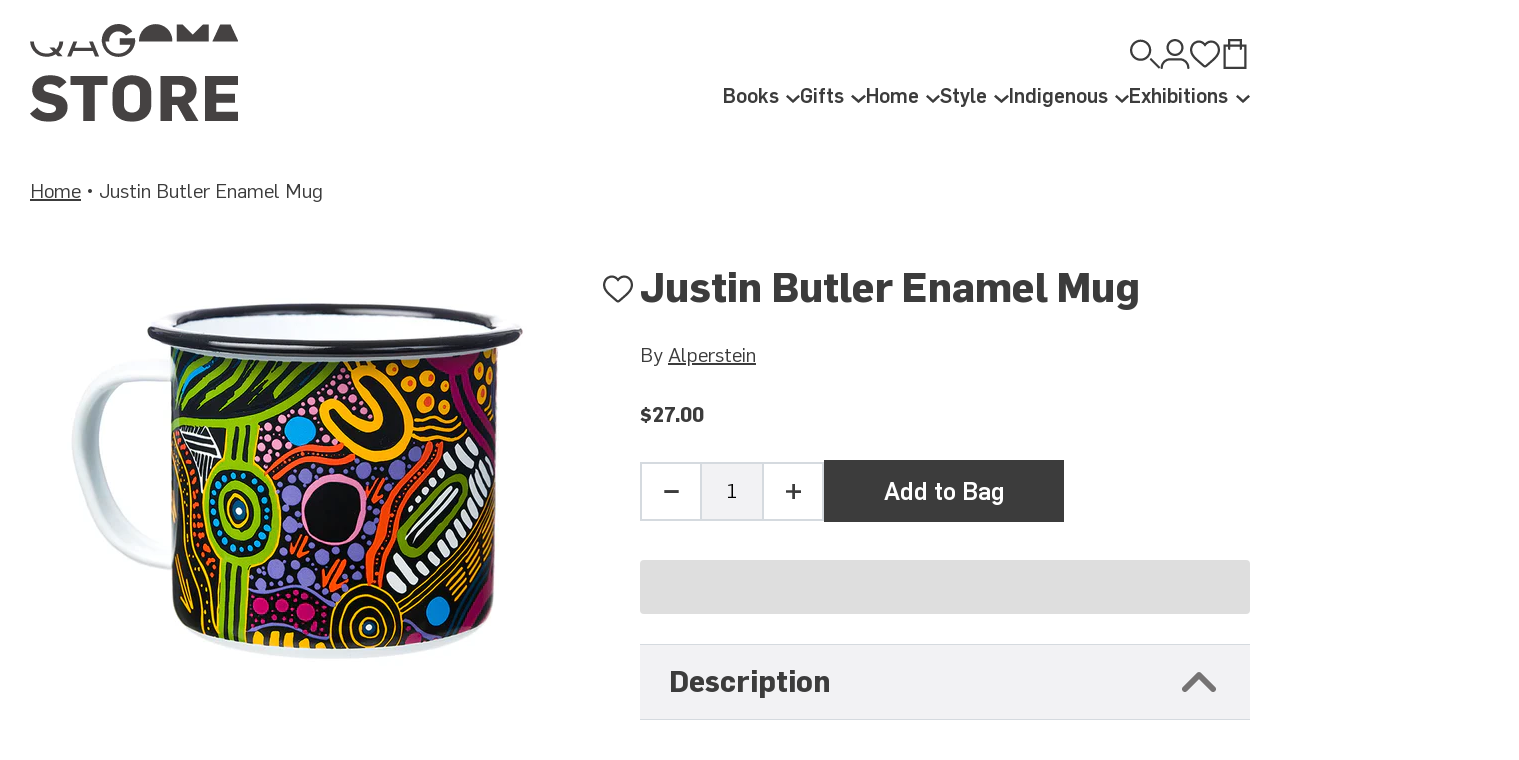

--- FILE ---
content_type: text/html; charset=utf-8
request_url: https://qagoma.store/products/justin-butler-enamel-mug
body_size: 21824
content:
<!doctype html>
    <!--[if IE 9]> <html class="ie9 no-js supports-no-cookies" lang="en"> <![endif]-->
    <!--[if (gt IE 9)|!(IE)]><!--> <html class="no-js supports-no-cookies" lang="en"> <!--<![endif]-->
    <head>
        <meta charset="utf-8">
        <meta http-equiv="X-UA-Compatible" content="IE=edge">
        <meta name="viewport" content="width=device-width,initial-scale=1">
        <meta name="theme-color" content="#8dd4dc">
        <meta name="facebook-domain-verification" content="xox2rpymzz178mkehigs5xnjytj1u6"/>
        <link rel="canonical" href="https://qagoma.store/products/justin-butler-enamel-mug"><link rel="shortcut icon" href="//qagoma.store/cdn/shop/files/22281582_10154901018231716_1625838300571936570_n_32x32.jpg?v=1614293780" type="image/png">
        <link rel="icon" href="//qagoma.store/cdn/shop/t/9/assets/favicon.svg?v=7106837860486412521717458337" type="image/svg+xml"><title>Justin Butler Enamel Mug&ndash; QAGOMA Store</title><meta name="description" content="The perfect accessory for your next outdoor adventure - camping, picnics or just enjoying a cuppa in the garden!DetailsCapacity: 350mlDiameter: 8cmDimensions: 8cm HeightFeatures the artwork Dingo &amp;amp; Kangaroo Storyline by Aboriginal Artist, Justin Butler from North Queensland, Australia. Alperstein Designs are proud ">

<meta property="og:site_name" content="QAGOMA Store">
<meta property="og:url" content="https://qagoma.store/products/justin-butler-enamel-mug">
<meta property="og:title" content="Justin Butler Enamel Mug">
<meta property="og:type" content="product">
<meta property="og:description" content="The perfect accessory for your next outdoor adventure - camping, picnics or just enjoying a cuppa in the garden!DetailsCapacity: 350mlDiameter: 8cmDimensions: 8cm HeightFeatures the artwork Dingo &amp;amp; Kangaroo Storyline by Aboriginal Artist, Justin Butler from North Queensland, Australia. Alperstein Designs are proud "><meta property="product:availability" content="instock">
  <meta property="product:price:amount" content="27.00">
  <meta property="product:price:currency" content="AUD"><meta property="og:image" content="http://qagoma.store/cdn/shop/products/JustinButlerEnamelMug.webp?v=1662509225">
      <meta property="og:image:secure_url" content="https://qagoma.store/cdn/shop/products/JustinButlerEnamelMug.webp?v=1662509225">
      <meta property="og:image:width" content="600">
      <meta property="og:image:height" content="424">
      <meta property="og:image:alt" content="Justin Butler Enamel Mug">

<meta name="twitter:site" content="@">
<meta name="twitter:card" content="summary_large_image">
<meta name="twitter:title" content="Justin Butler Enamel Mug">
<meta name="twitter:description" content="The perfect accessory for your next outdoor adventure - camping, picnics or just enjoying a cuppa in the garden!DetailsCapacity: 350mlDiameter: 8cmDimensions: 8cm HeightFeatures the artwork Dingo &amp;amp; Kangaroo Storyline by Aboriginal Artist, Justin Butler from North Queensland, Australia. Alperstein Designs are proud ">

        <script src="https://code.jquery.com/jquery-3.7.1.min.js" integrity="sha256-/JqT3SQfawRcv/BIHPThkBvs0OEvtFFmqPF/lYI/Cxo=" crossorigin="anonymous"></script>
        

<link rel="prefetch" href="//qagoma.store/cdn/shop/t/9/assets/layout.password.css?v=126269515524165870661717458354" as="style">
 
<link type="text/css" href="//qagoma.store/cdn/shop/t/9/assets/layout.theme.css?v=91502998915158247821717458355" rel="stylesheet">
 
<link rel="prefetch" href="//qagoma.store/cdn/shop/t/9/assets/template.cart.css?v=144477379276848193621717458360" as="style">
 
<link rel="prefetch" href="//qagoma.store/cdn/shop/t/9/assets/template.gift_card.css?v=167052972105524929951717458362" as="style">
 
<link rel="prefetch" href="//qagoma.store/cdn/shop/t/9/assets/template.index.css?v=107610370706760664891717458363" as="style">
 
<link rel="prefetch" href="//qagoma.store/cdn/shop/t/9/assets/template.page.fancy.css?v=124738160584319010581717458366" as="style">
 
<link rel="prefetch" href="//qagoma.store/cdn/shop/t/9/assets/template.page.faqs.css?v=106301279827113614261717458368" as="style">
 
<link rel="prefetch" href="//qagoma.store/cdn/shop/t/9/assets/template.page.wishlist.css?v=161967267884961108571717458369" as="style">
 
<link rel="prefetch" href="//qagoma.store/cdn/shop/t/9/assets/template.product.membership.css?v=97708513824659430961717458370" as="style">
 
<link rel="prefetch" href="//qagoma.store/cdn/shop/t/9/assets/template.account.css?v=56883899023109921211717458358" as="style">
 
<link rel="prefetch" href="//qagoma.store/cdn/shop/t/9/assets/template.addresses.css?v=124896804650883175441717458359" as="style">
 
<link rel="prefetch" href="//qagoma.store/cdn/shop/t/9/assets/template.login.css?v=88727134357736294971717458364" as="style">
 
<link rel="prefetch" href="//qagoma.store/cdn/shop/t/9/assets/template.order.css?v=77211479332556193271717458365" as="style">
 
<link rel="prefetch" href="//qagoma.store/cdn/shop/t/9/assets/template.register.css?v=22671146402613926921717458372" as="style">
 
<link type="text/css" href="//qagoma.store/cdn/shop/t/9/assets/layout.theme.styleLiquid.scss.css?v=13077571479874809481717458309" rel="stylesheet">


        <style>
  :root {
    --color-accent: #8dd4dc;
    --color-body-text: #454242;
    --color-main-background: #ffffff;
    --color-border: #c4c2c2;
  }
</style>


        <script>
            document.documentElement.className = document.documentElement.className.replace('no-js', '');

            window.theme = {
                app_url: "https://play.qagoma.qld.gov.au/_api/shopify",
                strings: {
                    addToCart: "Add to Bag",
                    soldOut: "Sold Out",
                    unavailable: "Unavailable",
                    notifications: {
                        wishlist: {
                            link_html: "\u003csmall\u003e\u003ca href=\"\/pages\/wishlist\"\u003eView Wishlist\u003c\/a\u003e\u003c\/small\u003e",
                            added: "{{ product }} added to wishlist.",
                            removed: "{{ product }} removed from wishlist."
                        },
                        cart: {
                            link_html: "\u003csmall\u003e\u003ca href=\"\/cart\"\u003eView Bag\u003c\/a\u003e\u003c\/small\u003e",
                            added: "{{ product }} added to bag.",
                            removed: "{{ product }} removed from bag."
                        }
                    }
                },
                moneyFormat: "${{amount}}"
            };

            
        </script>

<link rel="prefetch" href="//qagoma.store/cdn/shop/t/9/assets/layout.password.js?v=16334550158190310971717458354" as="script">
 
<script type="text/javascript" src="//qagoma.store/cdn/shop/t/9/assets/vendors@layout.theme.js?v=127368290938849744031717458374" defer="defer"></script>
 
<script type="text/javascript" src="//qagoma.store/cdn/shop/t/9/assets/layout.theme.js?v=48570829607223554361717458356" defer="defer"></script>
 
<link rel="prefetch" href="//qagoma.store/cdn/shop/t/9/assets/template.cart.js?v=49602626720835264601717458360" as="script">
 
<link rel="prefetch" href="//qagoma.store/cdn/shop/t/9/assets/template.collection.js?v=75160750021864544061717458362" as="script">
 
<link rel="prefetch" href="//qagoma.store/cdn/shop/t/9/assets/template.gift_card.js?v=39063757524554052221717458363" as="script">
 
<script type="text/javascript" src="//qagoma.store/cdn/shop/t/9/assets/vendors@template.index@template.product@template.product.membership@template.product.quickview.js?v=118674260110500566181717458376" defer="defer"></script>
 
<link rel="prefetch" href="//qagoma.store/cdn/shop/t/9/assets/template.index.js?v=86616558937352415091717458364" as="script">
 
<link rel="prefetch" href="//qagoma.store/cdn/shop/t/9/assets/template.page.fancy.js?v=159889091868452141431717458367" as="script">
 
<link rel="prefetch" href="//qagoma.store/cdn/shop/t/9/assets/template.page.faqs.js?v=95901678003136413891717458368" as="script">
 
<link rel="prefetch" href="//qagoma.store/cdn/shop/t/9/assets/template.page.wishlist.js?v=174689925611436974341717458369" as="script">
 
<script type="text/javascript" src="//qagoma.store/cdn/shop/t/9/assets/template.product.js?v=130530486864352624831717458370" defer="defer"></script>
 
<link rel="prefetch" href="//qagoma.store/cdn/shop/t/9/assets/template.product.membership.js?v=83388917218252901641717458370" as="script">
 
<link rel="prefetch" href="//qagoma.store/cdn/shop/t/9/assets/template.product.quickview.js?v=177225622619344375011717458371" as="script">
 
<link rel="prefetch" href="//qagoma.store/cdn/shop/t/9/assets/template.search.js?v=24019985039812475881717458373" as="script">
 
<link rel="prefetch" href="//qagoma.store/cdn/shop/t/9/assets/template.account.js?v=94670944769819886211717458359" as="script">
 
<link rel="prefetch" href="//qagoma.store/cdn/shop/t/9/assets/template.addresses.js?v=23985417033169805161717458359" as="script">
 
<link rel="prefetch" href="//qagoma.store/cdn/shop/t/9/assets/template.login.js?v=166157849930254483341717458365" as="script">
 
<link rel="prefetch" href="//qagoma.store/cdn/shop/t/9/assets/template.order.js?v=144827218909889073301717458365" as="script">
 
<link rel="prefetch" href="//qagoma.store/cdn/shop/t/9/assets/template.register.js?v=51417946857449397381717458373" as="script">



        <script>window.performance && window.performance.mark && window.performance.mark('shopify.content_for_header.start');</script><meta name="google-site-verification" content="xlCrVgvssREU_ey2EMCusatJB68yR_R9EHc0-P4gKYU">
<meta id="shopify-digital-wallet" name="shopify-digital-wallet" content="/12531793984/digital_wallets/dialog">
<meta name="shopify-checkout-api-token" content="8acc22776ff13a3d4cef353d46212307">
<link rel="alternate" type="application/json+oembed" href="https://qagoma.store/products/justin-butler-enamel-mug.oembed">
<script async="async" src="/checkouts/internal/preloads.js?locale=en-AU"></script>
<link rel="preconnect" href="https://shop.app" crossorigin="anonymous">
<script async="async" src="https://shop.app/checkouts/internal/preloads.js?locale=en-AU&shop_id=12531793984" crossorigin="anonymous"></script>
<script id="apple-pay-shop-capabilities" type="application/json">{"shopId":12531793984,"countryCode":"AU","currencyCode":"AUD","merchantCapabilities":["supports3DS"],"merchantId":"gid:\/\/shopify\/Shop\/12531793984","merchantName":"QAGOMA Store","requiredBillingContactFields":["postalAddress","email","phone"],"requiredShippingContactFields":["postalAddress","email","phone"],"shippingType":"shipping","supportedNetworks":["visa","masterCard","amex","jcb"],"total":{"type":"pending","label":"QAGOMA Store","amount":"1.00"},"shopifyPaymentsEnabled":true,"supportsSubscriptions":true}</script>
<script id="shopify-features" type="application/json">{"accessToken":"8acc22776ff13a3d4cef353d46212307","betas":["rich-media-storefront-analytics"],"domain":"qagoma.store","predictiveSearch":true,"shopId":12531793984,"locale":"en"}</script>
<script>var Shopify = Shopify || {};
Shopify.shop = "qagoma-store.myshopify.com";
Shopify.locale = "en";
Shopify.currency = {"active":"AUD","rate":"1.0"};
Shopify.country = "AU";
Shopify.theme = {"name":"QAGOMA Store","id":129594032193,"schema_name":"QAGOMA Store","schema_version":"2.0.0","theme_store_id":null,"role":"main"};
Shopify.theme.handle = "null";
Shopify.theme.style = {"id":null,"handle":null};
Shopify.cdnHost = "qagoma.store/cdn";
Shopify.routes = Shopify.routes || {};
Shopify.routes.root = "/";</script>
<script type="module">!function(o){(o.Shopify=o.Shopify||{}).modules=!0}(window);</script>
<script>!function(o){function n(){var o=[];function n(){o.push(Array.prototype.slice.apply(arguments))}return n.q=o,n}var t=o.Shopify=o.Shopify||{};t.loadFeatures=n(),t.autoloadFeatures=n()}(window);</script>
<script>
  window.ShopifyPay = window.ShopifyPay || {};
  window.ShopifyPay.apiHost = "shop.app\/pay";
  window.ShopifyPay.redirectState = null;
</script>
<script id="shop-js-analytics" type="application/json">{"pageType":"product"}</script>
<script defer="defer" async type="module" src="//qagoma.store/cdn/shopifycloud/shop-js/modules/v2/client.init-shop-cart-sync_C5BV16lS.en.esm.js"></script>
<script defer="defer" async type="module" src="//qagoma.store/cdn/shopifycloud/shop-js/modules/v2/chunk.common_CygWptCX.esm.js"></script>
<script type="module">
  await import("//qagoma.store/cdn/shopifycloud/shop-js/modules/v2/client.init-shop-cart-sync_C5BV16lS.en.esm.js");
await import("//qagoma.store/cdn/shopifycloud/shop-js/modules/v2/chunk.common_CygWptCX.esm.js");

  window.Shopify.SignInWithShop?.initShopCartSync?.({"fedCMEnabled":true,"windoidEnabled":true});

</script>
<script>
  window.Shopify = window.Shopify || {};
  if (!window.Shopify.featureAssets) window.Shopify.featureAssets = {};
  window.Shopify.featureAssets['shop-js'] = {"shop-cart-sync":["modules/v2/client.shop-cart-sync_ZFArdW7E.en.esm.js","modules/v2/chunk.common_CygWptCX.esm.js"],"init-fed-cm":["modules/v2/client.init-fed-cm_CmiC4vf6.en.esm.js","modules/v2/chunk.common_CygWptCX.esm.js"],"shop-button":["modules/v2/client.shop-button_tlx5R9nI.en.esm.js","modules/v2/chunk.common_CygWptCX.esm.js"],"shop-cash-offers":["modules/v2/client.shop-cash-offers_DOA2yAJr.en.esm.js","modules/v2/chunk.common_CygWptCX.esm.js","modules/v2/chunk.modal_D71HUcav.esm.js"],"init-windoid":["modules/v2/client.init-windoid_sURxWdc1.en.esm.js","modules/v2/chunk.common_CygWptCX.esm.js"],"shop-toast-manager":["modules/v2/client.shop-toast-manager_ClPi3nE9.en.esm.js","modules/v2/chunk.common_CygWptCX.esm.js"],"init-shop-email-lookup-coordinator":["modules/v2/client.init-shop-email-lookup-coordinator_B8hsDcYM.en.esm.js","modules/v2/chunk.common_CygWptCX.esm.js"],"init-shop-cart-sync":["modules/v2/client.init-shop-cart-sync_C5BV16lS.en.esm.js","modules/v2/chunk.common_CygWptCX.esm.js"],"avatar":["modules/v2/client.avatar_BTnouDA3.en.esm.js"],"pay-button":["modules/v2/client.pay-button_FdsNuTd3.en.esm.js","modules/v2/chunk.common_CygWptCX.esm.js"],"init-customer-accounts":["modules/v2/client.init-customer-accounts_DxDtT_ad.en.esm.js","modules/v2/client.shop-login-button_C5VAVYt1.en.esm.js","modules/v2/chunk.common_CygWptCX.esm.js","modules/v2/chunk.modal_D71HUcav.esm.js"],"init-shop-for-new-customer-accounts":["modules/v2/client.init-shop-for-new-customer-accounts_ChsxoAhi.en.esm.js","modules/v2/client.shop-login-button_C5VAVYt1.en.esm.js","modules/v2/chunk.common_CygWptCX.esm.js","modules/v2/chunk.modal_D71HUcav.esm.js"],"shop-login-button":["modules/v2/client.shop-login-button_C5VAVYt1.en.esm.js","modules/v2/chunk.common_CygWptCX.esm.js","modules/v2/chunk.modal_D71HUcav.esm.js"],"init-customer-accounts-sign-up":["modules/v2/client.init-customer-accounts-sign-up_CPSyQ0Tj.en.esm.js","modules/v2/client.shop-login-button_C5VAVYt1.en.esm.js","modules/v2/chunk.common_CygWptCX.esm.js","modules/v2/chunk.modal_D71HUcav.esm.js"],"shop-follow-button":["modules/v2/client.shop-follow-button_Cva4Ekp9.en.esm.js","modules/v2/chunk.common_CygWptCX.esm.js","modules/v2/chunk.modal_D71HUcav.esm.js"],"checkout-modal":["modules/v2/client.checkout-modal_BPM8l0SH.en.esm.js","modules/v2/chunk.common_CygWptCX.esm.js","modules/v2/chunk.modal_D71HUcav.esm.js"],"lead-capture":["modules/v2/client.lead-capture_Bi8yE_yS.en.esm.js","modules/v2/chunk.common_CygWptCX.esm.js","modules/v2/chunk.modal_D71HUcav.esm.js"],"shop-login":["modules/v2/client.shop-login_D6lNrXab.en.esm.js","modules/v2/chunk.common_CygWptCX.esm.js","modules/v2/chunk.modal_D71HUcav.esm.js"],"payment-terms":["modules/v2/client.payment-terms_CZxnsJam.en.esm.js","modules/v2/chunk.common_CygWptCX.esm.js","modules/v2/chunk.modal_D71HUcav.esm.js"]};
</script>
<script>(function() {
  var isLoaded = false;
  function asyncLoad() {
    if (isLoaded) return;
    isLoaded = true;
    var urls = ["https:\/\/chimpstatic.com\/mcjs-connected\/js\/users\/9c54170160562ed03e0e542ba\/3f3f86e360080baf720abbc22.js?shop=qagoma-store.myshopify.com"];
    for (var i = 0; i < urls.length; i++) {
      var s = document.createElement('script');
      s.type = 'text/javascript';
      s.async = true;
      s.src = urls[i];
      var x = document.getElementsByTagName('script')[0];
      x.parentNode.insertBefore(s, x);
    }
  };
  if(window.attachEvent) {
    window.attachEvent('onload', asyncLoad);
  } else {
    window.addEventListener('load', asyncLoad, false);
  }
})();</script>
<script id="__st">var __st={"a":12531793984,"offset":36000,"reqid":"a2d6adab-4e73-4955-91a0-fe8f51c78722-1768823425","pageurl":"qagoma.store\/products\/justin-butler-enamel-mug","u":"7f9c31164b17","p":"product","rtyp":"product","rid":6879874187329};</script>
<script>window.ShopifyPaypalV4VisibilityTracking = true;</script>
<script id="captcha-bootstrap">!function(){'use strict';const t='contact',e='account',n='new_comment',o=[[t,t],['blogs',n],['comments',n],[t,'customer']],c=[[e,'customer_login'],[e,'guest_login'],[e,'recover_customer_password'],[e,'create_customer']],r=t=>t.map((([t,e])=>`form[action*='/${t}']:not([data-nocaptcha='true']) input[name='form_type'][value='${e}']`)).join(','),a=t=>()=>t?[...document.querySelectorAll(t)].map((t=>t.form)):[];function s(){const t=[...o],e=r(t);return a(e)}const i='password',u='form_key',d=['recaptcha-v3-token','g-recaptcha-response','h-captcha-response',i],f=()=>{try{return window.sessionStorage}catch{return}},m='__shopify_v',_=t=>t.elements[u];function p(t,e,n=!1){try{const o=window.sessionStorage,c=JSON.parse(o.getItem(e)),{data:r}=function(t){const{data:e,action:n}=t;return t[m]||n?{data:e,action:n}:{data:t,action:n}}(c);for(const[e,n]of Object.entries(r))t.elements[e]&&(t.elements[e].value=n);n&&o.removeItem(e)}catch(o){console.error('form repopulation failed',{error:o})}}const l='form_type',E='cptcha';function T(t){t.dataset[E]=!0}const w=window,h=w.document,L='Shopify',v='ce_forms',y='captcha';let A=!1;((t,e)=>{const n=(g='f06e6c50-85a8-45c8-87d0-21a2b65856fe',I='https://cdn.shopify.com/shopifycloud/storefront-forms-hcaptcha/ce_storefront_forms_captcha_hcaptcha.v1.5.2.iife.js',D={infoText:'Protected by hCaptcha',privacyText:'Privacy',termsText:'Terms'},(t,e,n)=>{const o=w[L][v],c=o.bindForm;if(c)return c(t,g,e,D).then(n);var r;o.q.push([[t,g,e,D],n]),r=I,A||(h.body.append(Object.assign(h.createElement('script'),{id:'captcha-provider',async:!0,src:r})),A=!0)});var g,I,D;w[L]=w[L]||{},w[L][v]=w[L][v]||{},w[L][v].q=[],w[L][y]=w[L][y]||{},w[L][y].protect=function(t,e){n(t,void 0,e),T(t)},Object.freeze(w[L][y]),function(t,e,n,w,h,L){const[v,y,A,g]=function(t,e,n){const i=e?o:[],u=t?c:[],d=[...i,...u],f=r(d),m=r(i),_=r(d.filter((([t,e])=>n.includes(e))));return[a(f),a(m),a(_),s()]}(w,h,L),I=t=>{const e=t.target;return e instanceof HTMLFormElement?e:e&&e.form},D=t=>v().includes(t);t.addEventListener('submit',(t=>{const e=I(t);if(!e)return;const n=D(e)&&!e.dataset.hcaptchaBound&&!e.dataset.recaptchaBound,o=_(e),c=g().includes(e)&&(!o||!o.value);(n||c)&&t.preventDefault(),c&&!n&&(function(t){try{if(!f())return;!function(t){const e=f();if(!e)return;const n=_(t);if(!n)return;const o=n.value;o&&e.removeItem(o)}(t);const e=Array.from(Array(32),(()=>Math.random().toString(36)[2])).join('');!function(t,e){_(t)||t.append(Object.assign(document.createElement('input'),{type:'hidden',name:u})),t.elements[u].value=e}(t,e),function(t,e){const n=f();if(!n)return;const o=[...t.querySelectorAll(`input[type='${i}']`)].map((({name:t})=>t)),c=[...d,...o],r={};for(const[a,s]of new FormData(t).entries())c.includes(a)||(r[a]=s);n.setItem(e,JSON.stringify({[m]:1,action:t.action,data:r}))}(t,e)}catch(e){console.error('failed to persist form',e)}}(e),e.submit())}));const S=(t,e)=>{t&&!t.dataset[E]&&(n(t,e.some((e=>e===t))),T(t))};for(const o of['focusin','change'])t.addEventListener(o,(t=>{const e=I(t);D(e)&&S(e,y())}));const B=e.get('form_key'),M=e.get(l),P=B&&M;t.addEventListener('DOMContentLoaded',(()=>{const t=y();if(P)for(const e of t)e.elements[l].value===M&&p(e,B);[...new Set([...A(),...v().filter((t=>'true'===t.dataset.shopifyCaptcha))])].forEach((e=>S(e,t)))}))}(h,new URLSearchParams(w.location.search),n,t,e,['guest_login'])})(!0,!0)}();</script>
<script integrity="sha256-4kQ18oKyAcykRKYeNunJcIwy7WH5gtpwJnB7kiuLZ1E=" data-source-attribution="shopify.loadfeatures" defer="defer" src="//qagoma.store/cdn/shopifycloud/storefront/assets/storefront/load_feature-a0a9edcb.js" crossorigin="anonymous"></script>
<script crossorigin="anonymous" defer="defer" src="//qagoma.store/cdn/shopifycloud/storefront/assets/shopify_pay/storefront-65b4c6d7.js?v=20250812"></script>
<script data-source-attribution="shopify.dynamic_checkout.dynamic.init">var Shopify=Shopify||{};Shopify.PaymentButton=Shopify.PaymentButton||{isStorefrontPortableWallets:!0,init:function(){window.Shopify.PaymentButton.init=function(){};var t=document.createElement("script");t.src="https://qagoma.store/cdn/shopifycloud/portable-wallets/latest/portable-wallets.en.js",t.type="module",document.head.appendChild(t)}};
</script>
<script data-source-attribution="shopify.dynamic_checkout.buyer_consent">
  function portableWalletsHideBuyerConsent(e){var t=document.getElementById("shopify-buyer-consent"),n=document.getElementById("shopify-subscription-policy-button");t&&n&&(t.classList.add("hidden"),t.setAttribute("aria-hidden","true"),n.removeEventListener("click",e))}function portableWalletsShowBuyerConsent(e){var t=document.getElementById("shopify-buyer-consent"),n=document.getElementById("shopify-subscription-policy-button");t&&n&&(t.classList.remove("hidden"),t.removeAttribute("aria-hidden"),n.addEventListener("click",e))}window.Shopify?.PaymentButton&&(window.Shopify.PaymentButton.hideBuyerConsent=portableWalletsHideBuyerConsent,window.Shopify.PaymentButton.showBuyerConsent=portableWalletsShowBuyerConsent);
</script>
<script>
  function portableWalletsCleanup(e){e&&e.src&&console.error("Failed to load portable wallets script "+e.src);var t=document.querySelectorAll("shopify-accelerated-checkout .shopify-payment-button__skeleton, shopify-accelerated-checkout-cart .wallet-cart-button__skeleton"),e=document.getElementById("shopify-buyer-consent");for(let e=0;e<t.length;e++)t[e].remove();e&&e.remove()}function portableWalletsNotLoadedAsModule(e){e instanceof ErrorEvent&&"string"==typeof e.message&&e.message.includes("import.meta")&&"string"==typeof e.filename&&e.filename.includes("portable-wallets")&&(window.removeEventListener("error",portableWalletsNotLoadedAsModule),window.Shopify.PaymentButton.failedToLoad=e,"loading"===document.readyState?document.addEventListener("DOMContentLoaded",window.Shopify.PaymentButton.init):window.Shopify.PaymentButton.init())}window.addEventListener("error",portableWalletsNotLoadedAsModule);
</script>

<script type="module" src="https://qagoma.store/cdn/shopifycloud/portable-wallets/latest/portable-wallets.en.js" onError="portableWalletsCleanup(this)" crossorigin="anonymous"></script>
<script nomodule>
  document.addEventListener("DOMContentLoaded", portableWalletsCleanup);
</script>

<link id="shopify-accelerated-checkout-styles" rel="stylesheet" media="screen" href="https://qagoma.store/cdn/shopifycloud/portable-wallets/latest/accelerated-checkout-backwards-compat.css" crossorigin="anonymous">
<style id="shopify-accelerated-checkout-cart">
        #shopify-buyer-consent {
  margin-top: 1em;
  display: inline-block;
  width: 100%;
}

#shopify-buyer-consent.hidden {
  display: none;
}

#shopify-subscription-policy-button {
  background: none;
  border: none;
  padding: 0;
  text-decoration: underline;
  font-size: inherit;
  cursor: pointer;
}

#shopify-subscription-policy-button::before {
  box-shadow: none;
}

      </style>

<script>window.performance && window.performance.mark && window.performance.mark('shopify.content_for_header.end');</script>
    <link href="https://monorail-edge.shopifysvc.com" rel="dns-prefetch">
<script>(function(){if ("sendBeacon" in navigator && "performance" in window) {try {var session_token_from_headers = performance.getEntriesByType('navigation')[0].serverTiming.find(x => x.name == '_s').description;} catch {var session_token_from_headers = undefined;}var session_cookie_matches = document.cookie.match(/_shopify_s=([^;]*)/);var session_token_from_cookie = session_cookie_matches && session_cookie_matches.length === 2 ? session_cookie_matches[1] : "";var session_token = session_token_from_headers || session_token_from_cookie || "";function handle_abandonment_event(e) {var entries = performance.getEntries().filter(function(entry) {return /monorail-edge.shopifysvc.com/.test(entry.name);});if (!window.abandonment_tracked && entries.length === 0) {window.abandonment_tracked = true;var currentMs = Date.now();var navigation_start = performance.timing.navigationStart;var payload = {shop_id: 12531793984,url: window.location.href,navigation_start,duration: currentMs - navigation_start,session_token,page_type: "product"};window.navigator.sendBeacon("https://monorail-edge.shopifysvc.com/v1/produce", JSON.stringify({schema_id: "online_store_buyer_site_abandonment/1.1",payload: payload,metadata: {event_created_at_ms: currentMs,event_sent_at_ms: currentMs}}));}}window.addEventListener('pagehide', handle_abandonment_event);}}());</script>
<script id="web-pixels-manager-setup">(function e(e,d,r,n,o){if(void 0===o&&(o={}),!Boolean(null===(a=null===(i=window.Shopify)||void 0===i?void 0:i.analytics)||void 0===a?void 0:a.replayQueue)){var i,a;window.Shopify=window.Shopify||{};var t=window.Shopify;t.analytics=t.analytics||{};var s=t.analytics;s.replayQueue=[],s.publish=function(e,d,r){return s.replayQueue.push([e,d,r]),!0};try{self.performance.mark("wpm:start")}catch(e){}var l=function(){var e={modern:/Edge?\/(1{2}[4-9]|1[2-9]\d|[2-9]\d{2}|\d{4,})\.\d+(\.\d+|)|Firefox\/(1{2}[4-9]|1[2-9]\d|[2-9]\d{2}|\d{4,})\.\d+(\.\d+|)|Chrom(ium|e)\/(9{2}|\d{3,})\.\d+(\.\d+|)|(Maci|X1{2}).+ Version\/(15\.\d+|(1[6-9]|[2-9]\d|\d{3,})\.\d+)([,.]\d+|)( \(\w+\)|)( Mobile\/\w+|) Safari\/|Chrome.+OPR\/(9{2}|\d{3,})\.\d+\.\d+|(CPU[ +]OS|iPhone[ +]OS|CPU[ +]iPhone|CPU IPhone OS|CPU iPad OS)[ +]+(15[._]\d+|(1[6-9]|[2-9]\d|\d{3,})[._]\d+)([._]\d+|)|Android:?[ /-](13[3-9]|1[4-9]\d|[2-9]\d{2}|\d{4,})(\.\d+|)(\.\d+|)|Android.+Firefox\/(13[5-9]|1[4-9]\d|[2-9]\d{2}|\d{4,})\.\d+(\.\d+|)|Android.+Chrom(ium|e)\/(13[3-9]|1[4-9]\d|[2-9]\d{2}|\d{4,})\.\d+(\.\d+|)|SamsungBrowser\/([2-9]\d|\d{3,})\.\d+/,legacy:/Edge?\/(1[6-9]|[2-9]\d|\d{3,})\.\d+(\.\d+|)|Firefox\/(5[4-9]|[6-9]\d|\d{3,})\.\d+(\.\d+|)|Chrom(ium|e)\/(5[1-9]|[6-9]\d|\d{3,})\.\d+(\.\d+|)([\d.]+$|.*Safari\/(?![\d.]+ Edge\/[\d.]+$))|(Maci|X1{2}).+ Version\/(10\.\d+|(1[1-9]|[2-9]\d|\d{3,})\.\d+)([,.]\d+|)( \(\w+\)|)( Mobile\/\w+|) Safari\/|Chrome.+OPR\/(3[89]|[4-9]\d|\d{3,})\.\d+\.\d+|(CPU[ +]OS|iPhone[ +]OS|CPU[ +]iPhone|CPU IPhone OS|CPU iPad OS)[ +]+(10[._]\d+|(1[1-9]|[2-9]\d|\d{3,})[._]\d+)([._]\d+|)|Android:?[ /-](13[3-9]|1[4-9]\d|[2-9]\d{2}|\d{4,})(\.\d+|)(\.\d+|)|Mobile Safari.+OPR\/([89]\d|\d{3,})\.\d+\.\d+|Android.+Firefox\/(13[5-9]|1[4-9]\d|[2-9]\d{2}|\d{4,})\.\d+(\.\d+|)|Android.+Chrom(ium|e)\/(13[3-9]|1[4-9]\d|[2-9]\d{2}|\d{4,})\.\d+(\.\d+|)|Android.+(UC? ?Browser|UCWEB|U3)[ /]?(15\.([5-9]|\d{2,})|(1[6-9]|[2-9]\d|\d{3,})\.\d+)\.\d+|SamsungBrowser\/(5\.\d+|([6-9]|\d{2,})\.\d+)|Android.+MQ{2}Browser\/(14(\.(9|\d{2,})|)|(1[5-9]|[2-9]\d|\d{3,})(\.\d+|))(\.\d+|)|K[Aa][Ii]OS\/(3\.\d+|([4-9]|\d{2,})\.\d+)(\.\d+|)/},d=e.modern,r=e.legacy,n=navigator.userAgent;return n.match(d)?"modern":n.match(r)?"legacy":"unknown"}(),u="modern"===l?"modern":"legacy",c=(null!=n?n:{modern:"",legacy:""})[u],f=function(e){return[e.baseUrl,"/wpm","/b",e.hashVersion,"modern"===e.buildTarget?"m":"l",".js"].join("")}({baseUrl:d,hashVersion:r,buildTarget:u}),m=function(e){var d=e.version,r=e.bundleTarget,n=e.surface,o=e.pageUrl,i=e.monorailEndpoint;return{emit:function(e){var a=e.status,t=e.errorMsg,s=(new Date).getTime(),l=JSON.stringify({metadata:{event_sent_at_ms:s},events:[{schema_id:"web_pixels_manager_load/3.1",payload:{version:d,bundle_target:r,page_url:o,status:a,surface:n,error_msg:t},metadata:{event_created_at_ms:s}}]});if(!i)return console&&console.warn&&console.warn("[Web Pixels Manager] No Monorail endpoint provided, skipping logging."),!1;try{return self.navigator.sendBeacon.bind(self.navigator)(i,l)}catch(e){}var u=new XMLHttpRequest;try{return u.open("POST",i,!0),u.setRequestHeader("Content-Type","text/plain"),u.send(l),!0}catch(e){return console&&console.warn&&console.warn("[Web Pixels Manager] Got an unhandled error while logging to Monorail."),!1}}}}({version:r,bundleTarget:l,surface:e.surface,pageUrl:self.location.href,monorailEndpoint:e.monorailEndpoint});try{o.browserTarget=l,function(e){var d=e.src,r=e.async,n=void 0===r||r,o=e.onload,i=e.onerror,a=e.sri,t=e.scriptDataAttributes,s=void 0===t?{}:t,l=document.createElement("script"),u=document.querySelector("head"),c=document.querySelector("body");if(l.async=n,l.src=d,a&&(l.integrity=a,l.crossOrigin="anonymous"),s)for(var f in s)if(Object.prototype.hasOwnProperty.call(s,f))try{l.dataset[f]=s[f]}catch(e){}if(o&&l.addEventListener("load",o),i&&l.addEventListener("error",i),u)u.appendChild(l);else{if(!c)throw new Error("Did not find a head or body element to append the script");c.appendChild(l)}}({src:f,async:!0,onload:function(){if(!function(){var e,d;return Boolean(null===(d=null===(e=window.Shopify)||void 0===e?void 0:e.analytics)||void 0===d?void 0:d.initialized)}()){var d=window.webPixelsManager.init(e)||void 0;if(d){var r=window.Shopify.analytics;r.replayQueue.forEach((function(e){var r=e[0],n=e[1],o=e[2];d.publishCustomEvent(r,n,o)})),r.replayQueue=[],r.publish=d.publishCustomEvent,r.visitor=d.visitor,r.initialized=!0}}},onerror:function(){return m.emit({status:"failed",errorMsg:"".concat(f," has failed to load")})},sri:function(e){var d=/^sha384-[A-Za-z0-9+/=]+$/;return"string"==typeof e&&d.test(e)}(c)?c:"",scriptDataAttributes:o}),m.emit({status:"loading"})}catch(e){m.emit({status:"failed",errorMsg:(null==e?void 0:e.message)||"Unknown error"})}}})({shopId: 12531793984,storefrontBaseUrl: "https://qagoma.store",extensionsBaseUrl: "https://extensions.shopifycdn.com/cdn/shopifycloud/web-pixels-manager",monorailEndpoint: "https://monorail-edge.shopifysvc.com/unstable/produce_batch",surface: "storefront-renderer",enabledBetaFlags: ["2dca8a86"],webPixelsConfigList: [{"id":"329252929","configuration":"{\"config\":\"{\\\"pixel_id\\\":\\\"G-309HXHSGK8\\\",\\\"target_country\\\":\\\"AU\\\",\\\"gtag_events\\\":[{\\\"type\\\":\\\"begin_checkout\\\",\\\"action_label\\\":[\\\"G-309HXHSGK8\\\",\\\"AW-10995097041\\\/7REPCM2bz-EDENG77_oo\\\"]},{\\\"type\\\":\\\"search\\\",\\\"action_label\\\":[\\\"G-309HXHSGK8\\\",\\\"AW-10995097041\\\/7DB3CISdz-EDENG77_oo\\\"]},{\\\"type\\\":\\\"view_item\\\",\\\"action_label\\\":[\\\"G-309HXHSGK8\\\",\\\"AW-10995097041\\\/o_XYCMebz-EDENG77_oo\\\",\\\"MC-XME5SYT1YF\\\"]},{\\\"type\\\":\\\"purchase\\\",\\\"action_label\\\":[\\\"G-309HXHSGK8\\\",\\\"AW-10995097041\\\/y3CHCMSbz-EDENG77_oo\\\",\\\"MC-XME5SYT1YF\\\"]},{\\\"type\\\":\\\"page_view\\\",\\\"action_label\\\":[\\\"G-309HXHSGK8\\\",\\\"AW-10995097041\\\/Au6zCMGbz-EDENG77_oo\\\",\\\"MC-XME5SYT1YF\\\"]},{\\\"type\\\":\\\"add_payment_info\\\",\\\"action_label\\\":[\\\"G-309HXHSGK8\\\",\\\"AW-10995097041\\\/49pgCIedz-EDENG77_oo\\\"]},{\\\"type\\\":\\\"add_to_cart\\\",\\\"action_label\\\":[\\\"G-309HXHSGK8\\\",\\\"AW-10995097041\\\/7XPICMqbz-EDENG77_oo\\\"]}],\\\"enable_monitoring_mode\\\":false}\"}","eventPayloadVersion":"v1","runtimeContext":"OPEN","scriptVersion":"b2a88bafab3e21179ed38636efcd8a93","type":"APP","apiClientId":1780363,"privacyPurposes":[],"dataSharingAdjustments":{"protectedCustomerApprovalScopes":["read_customer_address","read_customer_email","read_customer_name","read_customer_personal_data","read_customer_phone"]}},{"id":"86736961","configuration":"{\"pixel_id\":\"2247636992016393\",\"pixel_type\":\"facebook_pixel\",\"metaapp_system_user_token\":\"-\"}","eventPayloadVersion":"v1","runtimeContext":"OPEN","scriptVersion":"ca16bc87fe92b6042fbaa3acc2fbdaa6","type":"APP","apiClientId":2329312,"privacyPurposes":["ANALYTICS","MARKETING","SALE_OF_DATA"],"dataSharingAdjustments":{"protectedCustomerApprovalScopes":["read_customer_address","read_customer_email","read_customer_name","read_customer_personal_data","read_customer_phone"]}},{"id":"shopify-app-pixel","configuration":"{}","eventPayloadVersion":"v1","runtimeContext":"STRICT","scriptVersion":"0450","apiClientId":"shopify-pixel","type":"APP","privacyPurposes":["ANALYTICS","MARKETING"]},{"id":"shopify-custom-pixel","eventPayloadVersion":"v1","runtimeContext":"LAX","scriptVersion":"0450","apiClientId":"shopify-pixel","type":"CUSTOM","privacyPurposes":["ANALYTICS","MARKETING"]}],isMerchantRequest: false,initData: {"shop":{"name":"QAGOMA Store","paymentSettings":{"currencyCode":"AUD"},"myshopifyDomain":"qagoma-store.myshopify.com","countryCode":"AU","storefrontUrl":"https:\/\/qagoma.store"},"customer":null,"cart":null,"checkout":null,"productVariants":[{"price":{"amount":27.0,"currencyCode":"AUD"},"product":{"title":"Justin Butler Enamel Mug","vendor":"Alperstein Designs","id":"6879874187329","untranslatedTitle":"Justin Butler Enamel Mug","url":"\/products\/justin-butler-enamel-mug","type":"Homewares"},"id":"40158101569601","image":{"src":"\/\/qagoma.store\/cdn\/shop\/products\/JustinButlerEnamelMug.webp?v=1662509225"},"sku":"9334600013001","title":"Default Title","untranslatedTitle":"Default Title"}],"purchasingCompany":null},},"https://qagoma.store/cdn","fcfee988w5aeb613cpc8e4bc33m6693e112",{"modern":"","legacy":""},{"shopId":"12531793984","storefrontBaseUrl":"https:\/\/qagoma.store","extensionBaseUrl":"https:\/\/extensions.shopifycdn.com\/cdn\/shopifycloud\/web-pixels-manager","surface":"storefront-renderer","enabledBetaFlags":"[\"2dca8a86\"]","isMerchantRequest":"false","hashVersion":"fcfee988w5aeb613cpc8e4bc33m6693e112","publish":"custom","events":"[[\"page_viewed\",{}],[\"product_viewed\",{\"productVariant\":{\"price\":{\"amount\":27.0,\"currencyCode\":\"AUD\"},\"product\":{\"title\":\"Justin Butler Enamel Mug\",\"vendor\":\"Alperstein Designs\",\"id\":\"6879874187329\",\"untranslatedTitle\":\"Justin Butler Enamel Mug\",\"url\":\"\/products\/justin-butler-enamel-mug\",\"type\":\"Homewares\"},\"id\":\"40158101569601\",\"image\":{\"src\":\"\/\/qagoma.store\/cdn\/shop\/products\/JustinButlerEnamelMug.webp?v=1662509225\"},\"sku\":\"9334600013001\",\"title\":\"Default Title\",\"untranslatedTitle\":\"Default Title\"}}]]"});</script><script>
  window.ShopifyAnalytics = window.ShopifyAnalytics || {};
  window.ShopifyAnalytics.meta = window.ShopifyAnalytics.meta || {};
  window.ShopifyAnalytics.meta.currency = 'AUD';
  var meta = {"product":{"id":6879874187329,"gid":"gid:\/\/shopify\/Product\/6879874187329","vendor":"Alperstein Designs","type":"Homewares","handle":"justin-butler-enamel-mug","variants":[{"id":40158101569601,"price":2700,"name":"Justin Butler Enamel Mug","public_title":null,"sku":"9334600013001"}],"remote":false},"page":{"pageType":"product","resourceType":"product","resourceId":6879874187329,"requestId":"a2d6adab-4e73-4955-91a0-fe8f51c78722-1768823425"}};
  for (var attr in meta) {
    window.ShopifyAnalytics.meta[attr] = meta[attr];
  }
</script>
<script class="analytics">
  (function () {
    var customDocumentWrite = function(content) {
      var jquery = null;

      if (window.jQuery) {
        jquery = window.jQuery;
      } else if (window.Checkout && window.Checkout.$) {
        jquery = window.Checkout.$;
      }

      if (jquery) {
        jquery('body').append(content);
      }
    };

    var hasLoggedConversion = function(token) {
      if (token) {
        return document.cookie.indexOf('loggedConversion=' + token) !== -1;
      }
      return false;
    }

    var setCookieIfConversion = function(token) {
      if (token) {
        var twoMonthsFromNow = new Date(Date.now());
        twoMonthsFromNow.setMonth(twoMonthsFromNow.getMonth() + 2);

        document.cookie = 'loggedConversion=' + token + '; expires=' + twoMonthsFromNow;
      }
    }

    var trekkie = window.ShopifyAnalytics.lib = window.trekkie = window.trekkie || [];
    if (trekkie.integrations) {
      return;
    }
    trekkie.methods = [
      'identify',
      'page',
      'ready',
      'track',
      'trackForm',
      'trackLink'
    ];
    trekkie.factory = function(method) {
      return function() {
        var args = Array.prototype.slice.call(arguments);
        args.unshift(method);
        trekkie.push(args);
        return trekkie;
      };
    };
    for (var i = 0; i < trekkie.methods.length; i++) {
      var key = trekkie.methods[i];
      trekkie[key] = trekkie.factory(key);
    }
    trekkie.load = function(config) {
      trekkie.config = config || {};
      trekkie.config.initialDocumentCookie = document.cookie;
      var first = document.getElementsByTagName('script')[0];
      var script = document.createElement('script');
      script.type = 'text/javascript';
      script.onerror = function(e) {
        var scriptFallback = document.createElement('script');
        scriptFallback.type = 'text/javascript';
        scriptFallback.onerror = function(error) {
                var Monorail = {
      produce: function produce(monorailDomain, schemaId, payload) {
        var currentMs = new Date().getTime();
        var event = {
          schema_id: schemaId,
          payload: payload,
          metadata: {
            event_created_at_ms: currentMs,
            event_sent_at_ms: currentMs
          }
        };
        return Monorail.sendRequest("https://" + monorailDomain + "/v1/produce", JSON.stringify(event));
      },
      sendRequest: function sendRequest(endpointUrl, payload) {
        // Try the sendBeacon API
        if (window && window.navigator && typeof window.navigator.sendBeacon === 'function' && typeof window.Blob === 'function' && !Monorail.isIos12()) {
          var blobData = new window.Blob([payload], {
            type: 'text/plain'
          });

          if (window.navigator.sendBeacon(endpointUrl, blobData)) {
            return true;
          } // sendBeacon was not successful

        } // XHR beacon

        var xhr = new XMLHttpRequest();

        try {
          xhr.open('POST', endpointUrl);
          xhr.setRequestHeader('Content-Type', 'text/plain');
          xhr.send(payload);
        } catch (e) {
          console.log(e);
        }

        return false;
      },
      isIos12: function isIos12() {
        return window.navigator.userAgent.lastIndexOf('iPhone; CPU iPhone OS 12_') !== -1 || window.navigator.userAgent.lastIndexOf('iPad; CPU OS 12_') !== -1;
      }
    };
    Monorail.produce('monorail-edge.shopifysvc.com',
      'trekkie_storefront_load_errors/1.1',
      {shop_id: 12531793984,
      theme_id: 129594032193,
      app_name: "storefront",
      context_url: window.location.href,
      source_url: "//qagoma.store/cdn/s/trekkie.storefront.cd680fe47e6c39ca5d5df5f0a32d569bc48c0f27.min.js"});

        };
        scriptFallback.async = true;
        scriptFallback.src = '//qagoma.store/cdn/s/trekkie.storefront.cd680fe47e6c39ca5d5df5f0a32d569bc48c0f27.min.js';
        first.parentNode.insertBefore(scriptFallback, first);
      };
      script.async = true;
      script.src = '//qagoma.store/cdn/s/trekkie.storefront.cd680fe47e6c39ca5d5df5f0a32d569bc48c0f27.min.js';
      first.parentNode.insertBefore(script, first);
    };
    trekkie.load(
      {"Trekkie":{"appName":"storefront","development":false,"defaultAttributes":{"shopId":12531793984,"isMerchantRequest":null,"themeId":129594032193,"themeCityHash":"12898345657149953251","contentLanguage":"en","currency":"AUD","eventMetadataId":"f335c5d6-aa8d-4fdd-945e-2ec420c3c9b6"},"isServerSideCookieWritingEnabled":true,"monorailRegion":"shop_domain","enabledBetaFlags":["65f19447"]},"Session Attribution":{},"S2S":{"facebookCapiEnabled":true,"source":"trekkie-storefront-renderer","apiClientId":580111}}
    );

    var loaded = false;
    trekkie.ready(function() {
      if (loaded) return;
      loaded = true;

      window.ShopifyAnalytics.lib = window.trekkie;

      var originalDocumentWrite = document.write;
      document.write = customDocumentWrite;
      try { window.ShopifyAnalytics.merchantGoogleAnalytics.call(this); } catch(error) {};
      document.write = originalDocumentWrite;

      window.ShopifyAnalytics.lib.page(null,{"pageType":"product","resourceType":"product","resourceId":6879874187329,"requestId":"a2d6adab-4e73-4955-91a0-fe8f51c78722-1768823425","shopifyEmitted":true});

      var match = window.location.pathname.match(/checkouts\/(.+)\/(thank_you|post_purchase)/)
      var token = match? match[1]: undefined;
      if (!hasLoggedConversion(token)) {
        setCookieIfConversion(token);
        window.ShopifyAnalytics.lib.track("Viewed Product",{"currency":"AUD","variantId":40158101569601,"productId":6879874187329,"productGid":"gid:\/\/shopify\/Product\/6879874187329","name":"Justin Butler Enamel Mug","price":"27.00","sku":"9334600013001","brand":"Alperstein Designs","variant":null,"category":"Homewares","nonInteraction":true,"remote":false},undefined,undefined,{"shopifyEmitted":true});
      window.ShopifyAnalytics.lib.track("monorail:\/\/trekkie_storefront_viewed_product\/1.1",{"currency":"AUD","variantId":40158101569601,"productId":6879874187329,"productGid":"gid:\/\/shopify\/Product\/6879874187329","name":"Justin Butler Enamel Mug","price":"27.00","sku":"9334600013001","brand":"Alperstein Designs","variant":null,"category":"Homewares","nonInteraction":true,"remote":false,"referer":"https:\/\/qagoma.store\/products\/justin-butler-enamel-mug"});
      }
    });


        var eventsListenerScript = document.createElement('script');
        eventsListenerScript.async = true;
        eventsListenerScript.src = "//qagoma.store/cdn/shopifycloud/storefront/assets/shop_events_listener-3da45d37.js";
        document.getElementsByTagName('head')[0].appendChild(eventsListenerScript);

})();</script>
  <script>
  if (!window.ga || (window.ga && typeof window.ga !== 'function')) {
    window.ga = function ga() {
      (window.ga.q = window.ga.q || []).push(arguments);
      if (window.Shopify && window.Shopify.analytics && typeof window.Shopify.analytics.publish === 'function') {
        window.Shopify.analytics.publish("ga_stub_called", {}, {sendTo: "google_osp_migration"});
      }
      console.error("Shopify's Google Analytics stub called with:", Array.from(arguments), "\nSee https://help.shopify.com/manual/promoting-marketing/pixels/pixel-migration#google for more information.");
    };
    if (window.Shopify && window.Shopify.analytics && typeof window.Shopify.analytics.publish === 'function') {
      window.Shopify.analytics.publish("ga_stub_initialized", {}, {sendTo: "google_osp_migration"});
    }
  }
</script>
<script
  defer
  src="https://qagoma.store/cdn/shopifycloud/perf-kit/shopify-perf-kit-3.0.4.min.js"
  data-application="storefront-renderer"
  data-shop-id="12531793984"
  data-render-region="gcp-us-central1"
  data-page-type="product"
  data-theme-instance-id="129594032193"
  data-theme-name="QAGOMA Store"
  data-theme-version="2.0.0"
  data-monorail-region="shop_domain"
  data-resource-timing-sampling-rate="10"
  data-shs="true"
  data-shs-beacon="true"
  data-shs-export-with-fetch="true"
  data-shs-logs-sample-rate="1"
  data-shs-beacon-endpoint="https://qagoma.store/api/collect"
></script>
</head>
    <body id="justin-butler-enamel-mug" class="template-product">
        <span id="Top"></span>
        <a class="in-page-link visually-hidden skip-link" href="#MainContent">Skip to content</a>

        <header id="shopify-section-header" class="shopify-section header"><div class="header__inner" data-section-id="header" data-section-type="header">
    <h1 class="header__brand wow">
        <a href="/" class="logo"><img src="//qagoma.store/cdn/shop/t/9/assets/logo.svg?v=18575385329192999151717458357" alt="QAGOMA Store" /></a>
    </h1>

    <div class="header__navigation__wrapper">
        <div id="mainNav" class="navigation header__navigation__primary" x-data="headerMenu" id="navigation" aria-label="Main Navigation">
  <button x-bind="toggle" class="navigation-toggle">
    <span x-text="(open ? 'Close' : 'Menu')">Menu</span>
    <span class="navigation-toggle__icon"></span>
  </button>

  <nav x-cloak x-bind="overlay" class="primary-navigation">
    

    <ul class="navigation__primary" style="--span:6;">
      
        







<li class="navigation__item" x-data="{ open: false }" >
  <a href="/collections/books">Books</a>

  
    

    <button x-cloak @click="open = !open">
      <span class="sr-only">Books Sub Items</span>
      <div x-bind:style="open && { transform: 'rotate(-180deg)' }">
        <svg role="presentation" viewBox="0 0 100 100">
          <path id="path" d="M40.02 100 27.18 87.98 62.74 50 27.19 12.01 40.02 0l46.8 50-46.8 50z" transform="rotate(90 50 50)" fill="currentColor"/>
        </svg>
      </div>
    </button>

    <ul :class="open && 'open'" x-show="!isToggleable || open" x-collapse>
      
        







<li class=""  >
  <a href="/collections/books/subject-australian-art">Australian Art</a>

  
</li>
      
        







<li class=""  >
  <a href="/collections/books/subject-indigenous-art">Indigenous Art</a>

  
</li>
      
        







<li class=""  >
  <a href="/collections/books/subject-international-art">International Art</a>

  
</li>
      
        







<li class=""  >
  <a href="/collections/books/subject-asia-pacific-art">Asia Pacific Art</a>

  
</li>
      
        







<li class=""  >
  <a href="/collections/books/subject-craft-&-creativity">Craft & Creativity</a>

  
</li>
      
        







<li class=""  >
  <a href="/collections/books/subject-cooking-&-gardening">Cooking & Gardening</a>

  
</li>
      
        







<li class=""  >
  <a href="/collections/books/subject-design">Design & Fashion</a>

  
</li>
      
        







<li class=""  >
  <a href="https://qagoma.store/collections/all/subject-literature">Literature</a>

  
</li>
      
        







<li class=""  >
  <a href="/collections/books/subject-non-fiction">Non Fiction</a>

  
</li>
      
        







<li class=""  >
  <a href="/collections/books/subject-personal-development">Personal Development</a>

  
</li>
      
        







<li class=""  >
  <a href="/collections/books/publisher-qagoma">Exhibition Catalogues</a>

  
</li>
      
        







<li class=""  >
  <a href="/collections/kids-books">Kids Books</a>

  
</li>
      
        







<li class=""  >
  <a href="/collections/sale/product-type-books">Sale</a>

  
</li>
      
    </ul>
  
</li>
      
        







<li class="navigation__item" x-data="{ open: false }" >
  <a href="/collections/gifts">Gifts</a>

  
    

    <button x-cloak @click="open = !open">
      <span class="sr-only">Gifts Sub Items</span>
      <div x-bind:style="open && { transform: 'rotate(-180deg)' }">
        <svg role="presentation" viewBox="0 0 100 100">
          <path id="path" d="M40.02 100 27.18 87.98 62.74 50 27.19 12.01 40.02 0l46.8 50-46.8 50z" transform="rotate(90 50 50)" fill="currentColor"/>
        </svg>
      </div>
    </button>

    <ul :class="open && 'open'" x-show="!isToggleable || open" x-collapse>
      
        







<li class=""  >
  <a href="/collections/gifts/shop-for-art-lovers">Art Lovers</a>

  
</li>
      
        







<li class=""  >
  <a href="https://qagoma.store/collections/books/Product-Type-Gifts">Book Worms</a>

  
</li>
      
        







<li class=""  >
  <a href="/collections/food">Food Fanatics</a>

  
</li>
      
        







<li class=""  >
  <a href="/collections/shop-home">Home Decorators</a>

  
</li>
      
        







<li class=""  >
  <a href="/collections/xmas-shop-kids">Kids</a>

  
</li>
      
        







<li class=""  >
  <a href="/collections/xmas-cats-dogs">Cats & Dogs</a>

  
</li>
      
        







<li class=""  >
  <a href="/collections/gifts/product-type-games-&-puzzles">Games & Puzzles</a>

  
</li>
      
        







<li class=""  >
  <a href="/collections/indigenous-artists-makers">Indigenous Artists</a>

  
</li>
      
        







<li class=""  >
  <a href="/collections/gifts/shop-sustainable">Sustainable Choices</a>

  
</li>
      
        







<li class=""  >
  <a href="https://qagoma.store/collections/all/product-type-prints">Art Prints</a>

  
</li>
      
        







<li class=""  >
  <a href="/collections/sale/product-type-gifts">Sale</a>

  
</li>
      
        







<li class=""  >
  <a href="/products/gift-card">Gift Vouchers</a>

  
</li>
      
    </ul>
  
</li>
      
        







<li class="navigation__item" x-data="{ open: false }" >
  <a href="/collections/homewares">Home</a>

  
    

    <button x-cloak @click="open = !open">
      <span class="sr-only">Home Sub Items</span>
      <div x-bind:style="open && { transform: 'rotate(-180deg)' }">
        <svg role="presentation" viewBox="0 0 100 100">
          <path id="path" d="M40.02 100 27.18 87.98 62.74 50 27.19 12.01 40.02 0l46.8 50-46.8 50z" transform="rotate(90 50 50)" fill="currentColor"/>
        </svg>
      </div>
    </button>

    <ul :class="open && 'open'" x-show="!isToggleable || open" x-collapse>
      
        







<li class=""  >
  <a href="/collections/homewares/shop-for-bath-body">Bath & Body</a>

  
</li>
      
        







<li class=""  >
  <a href="/collections/homewares/shop-for-decor">Decor</a>

  
</li>
      
        







<li class=""  >
  <a href="/collections/homewares/food">Food & Drink</a>

  
</li>
      
        







<li class=""  >
  <a href="/collections/homewares/shop-for-handmade">Handmade</a>

  
</li>
      
        







<li class=""  >
  <a href="/collections/homewares/shop-for-kitchen-&-tableware">Kitchen & Tableware</a>

  
</li>
      
        







<li class=""  >
  <a href="/collections/homewares/product-type-stationery">Stationery</a>

  
</li>
      
        







<li class=""  >
  <a href="/collections/sale/product-type-homewares">Sale</a>

  
</li>
      
    </ul>
  
</li>
      
        







<li class="navigation__item" x-data="{ open: false }" >
  <a href="/collections/accessories">Style</a>

  
    

    <button x-cloak @click="open = !open">
      <span class="sr-only">Style Sub Items</span>
      <div x-bind:style="open && { transform: 'rotate(-180deg)' }">
        <svg role="presentation" viewBox="0 0 100 100">
          <path id="path" d="M40.02 100 27.18 87.98 62.74 50 27.19 12.01 40.02 0l46.8 50-46.8 50z" transform="rotate(90 50 50)" fill="currentColor"/>
        </svg>
      </div>
    </button>

    <ul :class="open && 'open'" x-show="!isToggleable || open" x-collapse>
      
        







<li class=""  >
  <a href="https://qagoma.store/collections/accessories">Accessories</a>

  
</li>
      
        







<li class=""  >
  <a href="/collections/accessories/product-type-apparel">Apparel</a>

  
</li>
      
        







<li class=""  >
  <a href="/collections/accessories/product-type-bags">Bags</a>

  
</li>
      
        







<li class=""  >
  <a href="/collections/accessories/indigenous">Indigenous Artists</a>

  
</li>
      
        







<li class=""  >
  <a href="/collections/accessories/product-type-jewellery">Jewellery</a>

  
</li>
      
        







<li class=""  >
  <a href="/collections/accessories/product-type-scarves">Scarves</a>

  
</li>
      
        







<li class=""  >
  <a href="/collections/accessories/product-type-socks-&-tights">Socks & Tights</a>

  
</li>
      
        







<li class=""  >
  <a href="/collections/sale/product-type-accessories">Sale</a>

  
</li>
      
    </ul>
  
</li>
      
        







<li class="navigation__item" x-data="{ open: false }" >
  <a href="https://qagoma.store/collections/all/indigenous">Indigenous</a>

  
    

    <button x-cloak @click="open = !open">
      <span class="sr-only">Indigenous Sub Items</span>
      <div x-bind:style="open && { transform: 'rotate(-180deg)' }">
        <svg role="presentation" viewBox="0 0 100 100">
          <path id="path" d="M40.02 100 27.18 87.98 62.74 50 27.19 12.01 40.02 0l46.8 50-46.8 50z" transform="rotate(90 50 50)" fill="currentColor"/>
        </svg>
      </div>
    </button>

    <ul :class="open && 'open'" x-show="!isToggleable || open" x-collapse>
      
        







<li class=""  >
  <a href="/collections/all/indigenous+product-type-books">Books</a>

  
</li>
      
        







<li class=""  >
  <a href="https://qagoma.store/collections/all/indigenous+product-type-apparel">Apparel</a>

  
</li>
      
        







<li class=""  >
  <a href="https://qagoma.store/collections/all/indigenous+food">Food</a>

  
</li>
      
        







<li class=""  >
  <a href="https://qagoma.store/collections/all/indigenous+product-type-homewares">Homewares</a>

  
</li>
      
        







<li class=""  >
  <a href="https://qagoma.store/collections/all/indigenous+product-type-gifts">Gifts</a>

  
</li>
      
    </ul>
  
</li>
      
        







<li class="navigation__item" x-data="{ open: false }" >
  <a href="/collections/exhibitions">Exhibitions</a>

  
    

    <button x-cloak @click="open = !open">
      <span class="sr-only">Exhibitions Sub Items</span>
      <div x-bind:style="open && { transform: 'rotate(-180deg)' }">
        <svg role="presentation" viewBox="0 0 100 100">
          <path id="path" d="M40.02 100 27.18 87.98 62.74 50 27.19 12.01 40.02 0l46.8 50-46.8 50z" transform="rotate(90 50 50)" fill="currentColor"/>
        </svg>
      </div>
    </button>

    <ul :class="open && 'open'" x-show="!isToggleable || open" x-collapse>
      
        







<li class=""  >
  <a href="https://qagoma.store/collections/all/olafur-eliasson-presence">Olafur Eliasson: Presence</a>

  
</li>
      
        







<li class=""  >
  <a href="https://qagoma.store/collections/all/kith-and-kin">Archie Moore: kith and kin</a>

  
</li>
      
        







<li class=""  >
  <a href="https://qagoma.store/collections/all/under-a-modern-sun">Under A Modern Sun</a>

  
</li>
      
        







<li class=""  >
  <a href="/collections/exhibitions/current">Current</a>

  
</li>
      
        







<li class=""  >
  <a href="/collections/exhibitions/past">Past</a>

  
</li>
      
        







<li class=""  >
  <a href="/collections/exhibitions/publisher-qagoma">Publications</a>

  
</li>
      
        







<li class=""  >
  <a href="/collections/exhibitions/product-type-qagoma-merchandise">Merchandise</a>

  
</li>
      
    </ul>
  
</li>
      
    </ul>

    <ul class="navigation__primary__social">
    
      
      

      

      

      

      <li>
      <a title="
      
      QAGOMA Store on Facebook
      " rel="external nofollow noopener" target="_blank" href="https://www.facebook.com/QAGOMAStore/">
      <svg role="img" xmlns="http://www.w3.org/2000/svg" viewBox="0 0 24 24"><path d="M24 12.073c0-6.627-5.373-12-12-12s-12 5.373-12 12c0 5.99 4.388 10.954 10.125 11.854v-8.385H7.078v-3.47h3.047V9.43c0-3.007 1.792-4.669 4.533-4.669 1.312 0 2.686.235 2.686.235v2.953H15.83c-1.491 0-1.956.925-1.956 1.874v2.25h3.328l-.532 3.47h-2.796v8.385C19.612 23.027 24 18.062 24 12.073z"></path></svg>
      <span class="sr-only">
      
      QAGOMA Store on Facebook
      </span>
      </a>
      </li>
    
      
      

      

      

      

      <li>
      <a title="
      
      QAGOMA Store on Instagram
      " rel="external nofollow noopener" target="_blank" href="https://instagram.com/qagomastore">
      <svg role="img" xmlns="http://www.w3.org/2000/svg" viewBox="0 0 24 24"><path d="M12 0C8.74 0 8.333.015 7.053.072 5.775.132 4.905.333 4.14.63c-.789.306-1.459.717-2.126 1.384S.935 3.35.63 4.14C.333 4.905.131 5.775.072 7.053.012 8.333 0 8.74 0 12s.015 3.667.072 4.947c.06 1.277.261 2.148.558 2.913a5.885 5.885 0 0 0 1.384 2.126A5.868 5.868 0 0 0 4.14 23.37c.766.296 1.636.499 2.913.558C8.333 23.988 8.74 24 12 24s3.667-.015 4.947-.072c1.277-.06 2.148-.262 2.913-.558a5.898 5.898 0 0 0 2.126-1.384 5.86 5.86 0 0 0 1.384-2.126c.296-.765.499-1.636.558-2.913.06-1.28.072-1.687.072-4.947s-.015-3.667-.072-4.947c-.06-1.277-.262-2.149-.558-2.913a5.89 5.89 0 0 0-1.384-2.126A5.847 5.847 0 0 0 19.86.63c-.765-.297-1.636-.499-2.913-.558C15.667.012 15.26 0 12 0zm0 2.16c3.203 0 3.585.016 4.85.071 1.17.055 1.805.249 2.227.415.562.217.96.477 1.382.896.419.42.679.819.896 1.381.164.422.36 1.057.413 2.227.057 1.266.07 1.646.07 4.85s-.015 3.585-.074 4.85c-.061 1.17-.256 1.805-.421 2.227a3.81 3.81 0 0 1-.899 1.382 3.744 3.744 0 0 1-1.38.896c-.42.164-1.065.36-2.235.413-1.274.057-1.649.07-4.859.07-3.211 0-3.586-.015-4.859-.074-1.171-.061-1.816-.256-2.236-.421a3.716 3.716 0 0 1-1.379-.899 3.644 3.644 0 0 1-.9-1.38c-.165-.42-.359-1.065-.42-2.235-.045-1.26-.061-1.649-.061-4.844 0-3.196.016-3.586.061-4.861.061-1.17.255-1.814.42-2.234.21-.57.479-.96.9-1.381.419-.419.81-.689 1.379-.898.42-.166 1.051-.361 2.221-.421 1.275-.045 1.65-.06 4.859-.06l.045.03zm0 3.678a6.162 6.162 0 1 0 0 12.324 6.162 6.162 0 1 0 0-12.324zM12 16c-2.21 0-4-1.79-4-4s1.79-4 4-4 4 1.79 4 4-1.79 4-4 4zm7.846-10.405a1.441 1.441 0 0 1-2.88 0 1.44 1.44 0 0 1 2.88 0z"></path></svg>
      <span class="sr-only">
      
      QAGOMA Store on Instagram
      </span>
      </a>
      </li>
    
    </ul>
  </nav>
</div>

        <div class="header__navigation__secondary">
            <div>
                <button type="button" class="header__search-toggle" title="Search" aria-expanded="false" aria-controls="headerSearch">
                    <svg class="icon" xmlns="http://www.w3.org/2000/svg" viewBox="0 0 100 100"><path d="M35.44 72.88C15.9 72.88 0 56.98 0 37.44S15.9 2 35.44 2s35.44 15.9 35.44 35.44-15.9 35.44-35.44 35.44Zm0-63.39C20.03 9.49 7.5 22.03 7.5 37.44s12.54 27.95 27.94 27.95 27.95-12.54 27.95-27.95S50.85 9.49 35.44 9.49ZM98.9 91.61 70.04 62.75a43.652 43.652 0 0 1-4.94 5.66l28.5 28.5a3.741 3.741 0 0 0 5.3 0 3.754 3.754 0 0 0 0-5.3Z"/></svg>
                    <span class="visually-hidden">Open Search</span>
                </button>

                <form action="/search" id="headerSearch" class="header__search">
                    <div class="header__search__wrapper">
                        <div class="header__search__inner">
                            <input type="hidden" name="type" value="product">
                            <input id="header_search" type="search" name="q" placeholder="Search e.g. mugs, APT9, socks" aria-label="Search e.g. mugs, APT9, socks">
                            <button type="submit">
                                <svg class="icon" xmlns="http://www.w3.org/2000/svg" viewBox="0 0 100 100"><path d="M35.44 72.88C15.9 72.88 0 56.98 0 37.44S15.9 2 35.44 2s35.44 15.9 35.44 35.44-15.9 35.44-35.44 35.44Zm0-63.39C20.03 9.49 7.5 22.03 7.5 37.44s12.54 27.95 27.94 27.95 27.95-12.54 27.95-27.95S50.85 9.49 35.44 9.49ZM98.9 91.61 70.04 62.75a43.652 43.652 0 0 1-4.94 5.66l28.5 28.5a3.741 3.741 0 0 0 5.3 0 3.754 3.754 0 0 0 0-5.3Z"/></svg>
                                <span class="visually-hidden">Search</span>
                            </button>
                        </div>

                        <button type="button" class="header__search-toggle" title="Close Search" aria-expanded="false" aria-controls="headerSearch">
                            <svg class="icon" xmlns="http://www.w3.org/2000/svg" width="20" height="20" viewBox="0 0 20 20"><path fill="#d4d4d3" d="M20 3.4L16.6 0 10 6.6 3.4 0 0 3.4 6.6 10 0 16.6 3.4 20l6.6-6.6 6.6 6.6 3.4-3.4-6.6-6.6z"/></svg>
                            <span class="visually-hidden">Close Search</span>
                        </button>
                    </div>
                </form>
            </div>

            <a href="/account" title="Account">
                <svg class="icon" xmlns="http://www.w3.org/2000/svg" viewBox="0 0 100 100"><path d="M50 56.78c-15.65 0-28.39-12.74-28.39-28.39S34.34 0 50 0s28.4 12.74 28.4 28.39S65.66 56.78 50 56.78Zm0-49.29c-11.52 0-20.89 9.37-20.89 20.9s9.37 20.9 20.89 20.9 20.9-9.37 20.9-20.9S61.52 7.49 50 7.49Zm48.12 88.76c0-17.89-14.56-32.45-32.46-32.45H34.34c-17.89 0-32.45 14.56-32.45 32.45 0 2.07 1.68 3.75 3.75 3.75s3.75-1.68 3.75-3.75c0-13.76 11.2-24.96 24.96-24.96h31.32c13.76 0 24.96 11.2 24.96 24.96 0 2.07 1.68 3.75 3.75 3.75s3.75-1.68 3.75-3.75Z"/></svg>
                <span class="visually-hidden">Account</span>
            </a>

            <a href="/pages/wishlist" title="Wishlist">
                <div class="counter">
                    <svg class="icon" xmlns="http://www.w3.org/2000/svg" viewBox="0 0 100 100"><path d="M49.96 95.13c-2.14 0-4.26-.81-6.13-2.44l-3.25-2.83c-7.51-6.53-15.02-13.07-22.44-19.72-4.55-4-8.58-8.64-11.95-13.75C2.62 50.84.65 45.35.15 39.55L0 39.03l.05-5.21.25-1.63c.2-1.39.41-2.77.76-4.12 2.93-11.2 9.54-18.5 19.65-21.71 10.98-3.49 21.1-.83 29.3 7.67 4.78-5.05 10.3-8 16.41-8.78C76.8 3.93 85.76 7.33 92.38 15.1c6.34 7.46 8.75 16.58 7.14 27.11-.86 5.65-3.32 11.15-7.5 16.79-4.7 6.33-10.42 11.64-15.89 16.43-6.55 5.73-13.12 11.42-19.72 17.1-2.01 1.73-4.24 2.6-6.44 2.6ZM7.5 38.16c.04.17.07.34.09.52.42 4.78 2.01 9.16 4.89 13.62 2.98 4.53 6.57 8.66 10.65 12.24 7.41 6.64 14.9 13.16 22.38 19.67l3.25 2.83c.75.65 1.38 1.01 2.76-.18 6.59-5.67 13.14-11.36 19.68-17.07 5.16-4.51 10.53-9.48 14.81-15.25 3.49-4.7 5.43-8.98 6.12-13.46 1.28-8.4-.5-15.31-5.44-21.12-5.03-5.92-11.33-8.3-19.3-7.28-4.53.58-8.52 2.81-12.22 6.82-.52.57-1.01 1.16-1.49 1.75l-3.65 4.35-3.69-4.39c-.48-.6-.96-1.18-1.47-1.72-6.31-6.69-13.47-8.65-21.88-5.98-7.61 2.41-12.4 7.79-14.67 16.46-.28 1.07-.43 2.19-.59 3.29-.07.5-.14 1-.22 1.49v3.41Z"/></svg>
                    <span class="counter__inner wishlist-count">
                        0
                    </span>
                </div>
                <span class="visually-hidden">Wishlist</span>
            </a>

            <a href="/cart" title="Bag">
                <div class="counter">
                    <svg class="icon" xmlns="http://www.w3.org/2000/svg" viewBox="0 0 100 100"><path d="M72.99 18.19V0H27v18.19H11.5V100h77V18.19H72.99ZM34.5 7.49h31v10.69h-31V7.49Zm46.51 85.02H18.99V25.68H27v6.95c0 2.07 1.68 3.75 3.75 3.75s3.75-1.68 3.75-3.75v-6.95h31v6.95c0 2.07 1.68 3.75 3.75 3.75S73 34.7 73 32.63v-6.95h8.02v66.83Z"/></svg>
                    <span class="counter__inner cart-count"></span>
                </div>
                <span class="visually-hidden">Bag</span>
            </a>
        </div>
    </div>
</div><template x-teleport=".header-sentinel">
    <div x-bind="sentinel"></div>
</template>

<script type="application/ld+json">
    {
        "@context": "http://schema.org",
        "@type": "Organization",
        "name": "QAGOMA Store",
        "logo": "//qagoma.store/cdn/shop/t/9/assets/logo.svg?v=18575385329192999151717458357",
        "sameAs": [
            "https://www.facebook.com/QAGOMAStore/",
            "https://instagram.com/qagomastore"
        ],
        "url": "https://qagoma.store"
    }
</script>

</header>

        <main role="main" id="MainContent" class="content-wrapper">
            <div class="container">




<nav class="breadcrumbs" role="navigation" aria-label="breadcrumbs">
    <a href="/" title="Back to the frontpage">Home</a>

    

        
        
        <span class="divider" aria-hidden="true">•</span>
        <span class="breadcrumb--truncate">Justin Butler Enamel Mug</span>

    
</nav>

<div id="shopify-section-product" class="shopify-section"><article class="product" data-section-id="product" data-section-type="product" data-enable-history-state="true"><div>
    <div class="product__gallery">
        <div class="product__gallery__images">
        
            

            <div class="product__gallery__image">
                <style>#Image-30130171052097-1000 {
		max-width: 600px;
		max-height: 424.00000000000006px;}
	#ImageWrapper-30130171052097-1000::before {padding-top:70.66666666666669%;
	}</style><div id="ImageWrapper-30130171052097-1000" data-image-id="30130171052097" class="responsive-image " data-product-image-wrapper>
	<img id="Image-30130171052097-1000"
		class="responsive-image__image lazyload "
		src="//qagoma.store/cdn/shop/products/JustinButlerEnamelMug_300x.webp?v=1662509225"
		data-src="//qagoma.store/cdn/shop/products/JustinButlerEnamelMug_{width}x.webp?v=1662509225"
		data-widths="[180,360,540,600]"
		data-aspectratio="1.4150943396226414"
		data-sizes="auto"
		tabindex="-1"
		alt="Justin Butler Enamel Mug"
		data-product-featured-image
	>
</div>

<noscript>
	<img class="" src="//qagoma.store/cdn/shop/products/JustinButlerEnamelMug_2048x2048.webp?v=1662509225" alt="Justin Butler Enamel Mug">
</noscript>

            </div>
        
        </div>

        
            
        <button type="button" class="button--icon wishlist-toggle wishlist-toggle--round js" title="Add to Wishlist" data-wishlist="false" data-product-handle="justin-butler-enamel-mug" data-product-title="Justin Butler Enamel Mug">
    <span class="visually-hidden">Add to Wishlist</span>
    <svg class="icon" xmlns="http://www.w3.org/2000/svg" viewBox="0 0 100 100"><path d="M49.96 95.13c-2.14 0-4.26-.81-6.13-2.44l-3.25-2.83c-7.51-6.53-15.02-13.07-22.44-19.72-4.55-4-8.58-8.64-11.95-13.75C2.62 50.84.65 45.35.15 39.55L0 39.03l.05-5.21.25-1.63c.2-1.39.41-2.77.76-4.12 2.93-11.2 9.54-18.5 19.65-21.71 10.98-3.49 21.1-.83 29.3 7.67 4.78-5.05 10.3-8 16.41-8.78C76.8 3.93 85.76 7.33 92.38 15.1c6.34 7.46 8.75 16.58 7.14 27.11-.86 5.65-3.32 11.15-7.5 16.79-4.7 6.33-10.42 11.64-15.89 16.43-6.55 5.73-13.12 11.42-19.72 17.1-2.01 1.73-4.24 2.6-6.44 2.6ZM7.5 38.16c.04.17.07.34.09.52.42 4.78 2.01 9.16 4.89 13.62 2.98 4.53 6.57 8.66 10.65 12.24 7.41 6.64 14.9 13.16 22.38 19.67l3.25 2.83c.75.65 1.38 1.01 2.76-.18 6.59-5.67 13.14-11.36 19.68-17.07 5.16-4.51 10.53-9.48 14.81-15.25 3.49-4.7 5.43-8.98 6.12-13.46 1.28-8.4-.5-15.31-5.44-21.12-5.03-5.92-11.33-8.3-19.3-7.28-4.53.58-8.52 2.81-12.22 6.82-.52.57-1.01 1.16-1.49 1.75l-3.65 4.35-3.69-4.39c-.48-.6-.96-1.18-1.47-1.72-6.31-6.69-13.47-8.65-21.88-5.98-7.61 2.41-12.4 7.79-14.67 16.46-.28 1.07-.43 2.19-.59 3.29-.07.5-.14 1-.22 1.49v3.41Z"/></svg>
</button>
    </div>
</div>

    <div class="product__content">
        <header class="product__header">
            <h1 class="heading-lg">Justin Butler Enamel Mug</h1><span>By <span class="product-creator"><a href="/collections/all/brand-alperstein" title="">Alperstein</a></span></span><div class="product-price" data-price-wrapper>
<span data-product-price>$27.00</span></div>
        </header>

        <form action="/cart/add" class="js-ajax product__form" data-product-title="Justin Butler Enamel Mug" method="post" enctype="multipart/form-data">
            

<div class="product-option no-js">
    <select name="id" class="no-js" data-product-select>
        
        <option
            selected="selected"
            
            value="40158101569601">
            Default Title
        </option> 
        
    </select>
</div>
            <div><div class="product-quantity">
    <label for="quantity" class="visually-hidden">Quantity</label>
    <input type="number" id="quantity" name="quantity" value="1" min="1">
    <button type="button" class="js" data-quantity="minus"><svg class="icon" xmlns="http://www.w3.org/2000/svg" viewbox="0 0 20 20"><path d="M.4 8.1h19.2V12H.4V8.1z"/></svg> <span class="visually-hidden">Minus one</span></button>
    <button type="button" class="js" data-quantity="plus"><svg class="icon" xmlns="http://www.w3.org/2000/svg" viewbox="0 0 20 20"><path d="M8.2 11.8H0V8.2h8.2V0h3.7v8.2H20v3.7h-8.1V20H8.2v-8.2z"/></svg> <span class="visually-hidden">Plus one</span></button>
</div></div>

            <button class="button button--action" type="submit" name="add" data-add-to-cart >
                <span data-add-to-cart-text>
                    
                    Add to Bag
                    
                </span>
            </button>
        </form>

        
        <div class="additional-checkout-buttons">
            <div class="dynamic-checkout__content" id="dynamic-checkout-cart" data-shopify="dynamic-checkout-cart"> <shopify-accelerated-checkout-cart wallet-configs="[{&quot;supports_subs&quot;:true,&quot;supports_def_opts&quot;:false,&quot;name&quot;:&quot;shop_pay&quot;,&quot;wallet_params&quot;:{&quot;shopId&quot;:12531793984,&quot;merchantName&quot;:&quot;QAGOMA Store&quot;,&quot;personalized&quot;:true}}]" access-token="8acc22776ff13a3d4cef353d46212307" buyer-country="AU" buyer-locale="en" buyer-currency="AUD" shop-id="12531793984" cart-id="0ef6d639cad97db628f8d63ba2560be8" enabled-flags="[&quot;ae0f5bf6&quot;]" > <div class="wallet-button-wrapper"> <ul class='wallet-cart-grid wallet-cart-grid--skeleton' role="list" data-shopify-buttoncontainer="true"> <li data-testid='grid-cell' class='wallet-cart-button-container'><div class='wallet-cart-button wallet-cart-button__skeleton' role='button' disabled aria-hidden='true'>&nbsp</div></li> </ul> </div> </shopify-accelerated-checkout-cart> <small id="shopify-buyer-consent" class="hidden" aria-hidden="true" data-consent-type="subscription"> One or more of the items in your cart is a recurring or deferred purchase. By continuing, I agree to the <span id="shopify-subscription-policy-button">cancellation policy</span> and authorize you to charge my payment method at the prices, frequency and dates listed on this page until my order is fulfilled or I cancel, if permitted. </small> </div>
        </div>
        

        <div>
            <details open>
                <summary class="heading-md">
                    Description
                </summary>

                <div class="rte">
                    <p>The perfect accessory for your next outdoor adventure - camping, picnics or just enjoying a cuppa in the garden!<br data-mce-fragment="1"><br data-mce-fragment="1">Details<br data-mce-fragment="1">Capacity: 350ml<br data-mce-fragment="1">Diameter: 8cm<br data-mce-fragment="1">Dimensions: 8cm Height<br data-mce-fragment="1"><br data-mce-fragment="1">Features the artwork Dingo &amp; Kangaroo Storyline by <span data-mce-fragment="1">Aboriginal Artist, Justin Butler from North Queensland, Australia.</span></p>
<p><span data-mce-fragment="1"><img src="https://cdn.shopify.com/s/files/1/0677/2115/files/justin-butler_240x240.png?v=1630883034"></span></p>
<p class="credits" data-mce-fragment="1">Alperstein Designs are proud to be members of the Indigenous Art Code and the Aboriginal Art Association of Australia.</p>
<p><img src="https://cdn.shopify.com/s/files/1/0677/2115/t/2/assets/iac_1.png?v=145842665198408985911524449292" alt="Indigenous Art Code" data-mce-fragment="1"><span data-mce-fragment="1"> </span><img src="https://cdn.shopify.com/s/files/1/0677/2115/t/2/assets/AAAA_1.png?v=87505032520192738041524449283" alt="Aboriginal Art Association of Australia" data-mce-fragment="1"></p>
</div>
            </details><details>
                <summary class="heading-md">
                    Delivery
                </summary>

                <div class="rte">
                    <p><strong>Within Australia<br></strong>$10 flat rate within Queensland<br>$15 flat rate rest of Australia<br>Add $5 for express shipping anywhere in Australia<br>Free shipping for orders over $250</p>
<p><strong>International</strong><br> New Zealand &ndash; Flat rate $30<br>Oceania &amp; South East Asia &ndash; Flat rate $35<br>Rest of the World &ndash; Flat rate $45</p>
                </div>
            </details></div>

        <ul class="tags-list">
        
            <li>
                <a href="/collections/all/brand-alperstein" class="tag">Alperstein
</a>
            </li>
        
            <li>
                <a href="/collections/all/indigenous" class="tag">Indigenous
</a>
            </li>
        
            <li>
                <a href="/collections/all/product-type-drinkware" class="tag">Drinkware
</a>
            </li>
        
            <li>
                <a href="/collections/all/product-type-gifts" class="tag">Gifts
</a>
            </li>
        
            <li>
                <a href="/collections/all/product-type-homewares" class="tag">Homewares
</a>
            </li>
        
            <li>
                <a href="/collections/all/queensland" class="tag">Queensland
</a>
            </li>
        
            <li>
                <a href="/collections/all/queensland-indigenous" class="tag">Queensland Indigenous
</a>
            </li>
        
        </ul>
    </div>

    
    <script type="application/json" data-product-json>
        {"id":6879874187329,"title":"Justin Butler Enamel Mug","handle":"justin-butler-enamel-mug","description":"\u003cp\u003eThe perfect accessory for your next outdoor adventure - camping, picnics or just enjoying a cuppa in the garden!\u003cbr data-mce-fragment=\"1\"\u003e\u003cbr data-mce-fragment=\"1\"\u003eDetails\u003cbr data-mce-fragment=\"1\"\u003eCapacity: 350ml\u003cbr data-mce-fragment=\"1\"\u003eDiameter: 8cm\u003cbr data-mce-fragment=\"1\"\u003eDimensions: 8cm Height\u003cbr data-mce-fragment=\"1\"\u003e\u003cbr data-mce-fragment=\"1\"\u003eFeatures the artwork Dingo \u0026amp; Kangaroo Storyline by \u003cspan data-mce-fragment=\"1\"\u003eAboriginal Artist, Justin Butler from North Queensland, Australia.\u003c\/span\u003e\u003c\/p\u003e\n\u003cp\u003e\u003cspan data-mce-fragment=\"1\"\u003e\u003cimg src=\"https:\/\/cdn.shopify.com\/s\/files\/1\/0677\/2115\/files\/justin-butler_240x240.png?v=1630883034\"\u003e\u003c\/span\u003e\u003c\/p\u003e\n\u003cp class=\"credits\" data-mce-fragment=\"1\"\u003eAlperstein Designs are proud to be members of the Indigenous Art Code and the Aboriginal Art Association of Australia.\u003c\/p\u003e\n\u003cp\u003e\u003cimg src=\"https:\/\/cdn.shopify.com\/s\/files\/1\/0677\/2115\/t\/2\/assets\/iac_1.png?v=145842665198408985911524449292\" alt=\"Indigenous Art Code\" data-mce-fragment=\"1\"\u003e\u003cspan data-mce-fragment=\"1\"\u003e \u003c\/span\u003e\u003cimg src=\"https:\/\/cdn.shopify.com\/s\/files\/1\/0677\/2115\/t\/2\/assets\/AAAA_1.png?v=87505032520192738041524449283\" alt=\"Aboriginal Art Association of Australia\" data-mce-fragment=\"1\"\u003e\u003c\/p\u003e","published_at":"2024-03-11T12:24:14+10:00","created_at":"2022-09-07T10:07:04+10:00","vendor":"Alperstein Designs","type":"Homewares","tags":["Brand \/ Alperstein","Indigenous","Product Type \/ Drinkware","Product Type \/ Gifts","Product Type \/ Homewares","Queensland","Queensland Indigenous"],"price":2700,"price_min":2700,"price_max":2700,"available":true,"price_varies":false,"compare_at_price":null,"compare_at_price_min":0,"compare_at_price_max":0,"compare_at_price_varies":false,"variants":[{"id":40158101569601,"title":"Default Title","option1":"Default Title","option2":null,"option3":null,"sku":"9334600013001","requires_shipping":true,"taxable":true,"featured_image":null,"available":true,"name":"Justin Butler Enamel Mug","public_title":null,"options":["Default Title"],"price":2700,"weight":0,"compare_at_price":null,"inventory_management":"shopify","barcode":"9334600013001","requires_selling_plan":false,"selling_plan_allocations":[]}],"images":["\/\/qagoma.store\/cdn\/shop\/products\/JustinButlerEnamelMug.webp?v=1662509225"],"featured_image":"\/\/qagoma.store\/cdn\/shop\/products\/JustinButlerEnamelMug.webp?v=1662509225","options":["Title"],"media":[{"alt":null,"id":22605009879105,"position":1,"preview_image":{"aspect_ratio":1.415,"height":424,"width":600,"src":"\/\/qagoma.store\/cdn\/shop\/products\/JustinButlerEnamelMug.webp?v=1662509225"},"aspect_ratio":1.415,"height":424,"media_type":"image","src":"\/\/qagoma.store\/cdn\/shop\/products\/JustinButlerEnamelMug.webp?v=1662509225","width":600}],"requires_selling_plan":false,"selling_plan_groups":[],"content":"\u003cp\u003eThe perfect accessory for your next outdoor adventure - camping, picnics or just enjoying a cuppa in the garden!\u003cbr data-mce-fragment=\"1\"\u003e\u003cbr data-mce-fragment=\"1\"\u003eDetails\u003cbr data-mce-fragment=\"1\"\u003eCapacity: 350ml\u003cbr data-mce-fragment=\"1\"\u003eDiameter: 8cm\u003cbr data-mce-fragment=\"1\"\u003eDimensions: 8cm Height\u003cbr data-mce-fragment=\"1\"\u003e\u003cbr data-mce-fragment=\"1\"\u003eFeatures the artwork Dingo \u0026amp; Kangaroo Storyline by \u003cspan data-mce-fragment=\"1\"\u003eAboriginal Artist, Justin Butler from North Queensland, Australia.\u003c\/span\u003e\u003c\/p\u003e\n\u003cp\u003e\u003cspan data-mce-fragment=\"1\"\u003e\u003cimg src=\"https:\/\/cdn.shopify.com\/s\/files\/1\/0677\/2115\/files\/justin-butler_240x240.png?v=1630883034\"\u003e\u003c\/span\u003e\u003c\/p\u003e\n\u003cp class=\"credits\" data-mce-fragment=\"1\"\u003eAlperstein Designs are proud to be members of the Indigenous Art Code and the Aboriginal Art Association of Australia.\u003c\/p\u003e\n\u003cp\u003e\u003cimg src=\"https:\/\/cdn.shopify.com\/s\/files\/1\/0677\/2115\/t\/2\/assets\/iac_1.png?v=145842665198408985911524449292\" alt=\"Indigenous Art Code\" data-mce-fragment=\"1\"\u003e\u003cspan data-mce-fragment=\"1\"\u003e \u003c\/span\u003e\u003cimg src=\"https:\/\/cdn.shopify.com\/s\/files\/1\/0677\/2115\/t\/2\/assets\/AAAA_1.png?v=87505032520192738041524449283\" alt=\"Aboriginal Art Association of Australia\" data-mce-fragment=\"1\"\u003e\u003c\/p\u003e"}
    </script>
    
</article>


</div>
<div id="shopify-section-related-products" class="shopify-section"><section
  class="product-recommendations"
	data-section-id="related-products" data-section-type="related-products" class="related-products" data-updated-at="1703658231" data-product-handle="justin-butler-enamel-mug" data-url="/recommendations/products?section_id=related-products&product_id=6879874187329&limit=5&intent=related"
></section>


</div>

<script type="application/ld+json">
{
    "@context": "http://schema.org/",
    "@type": "Product",
    "name": "Justin Butler Enamel Mug",
    "url": "https://qagoma.store/products/justin-butler-enamel-mug",
    
        
        "image": [
            "https://qagoma.store/cdn/shop/products/JustinButlerEnamelMug_600x.webp?v=1662509225"
        ],
    
    "description": "The perfect accessory for your next outdoor adventure - camping, picnics or just enjoying a cuppa in the garden!DetailsCapacity: 350mlDiameter: 8cmDimensions: 8cm HeightFeatures the artwork Dingo &amp;amp; Kangaroo Storyline by Aboriginal Artist, Justin Butler from North Queensland, Australia.

Alperstein Designs are proud to be members of the Indigenous Art Code and the Aboriginal Art Association of Australia.
 ",
    
    "brand": {
        "@type": "Thing",
        "name": "Alperstein Designs"
    },
    
        "offers": [
            
                {
                    "@type" : "Offer",
                    "availability" : "http://schema.org/InStock",
                    "price" : "27.0",
                    "priceCurrency" : "AUD",
                    "url" : "https://qagoma.store/products/justin-butler-enamel-mug?variant=40158101569601",
                    "itemOffered" : {
                            "@type" : "Product",
                            
                            
                                "name" : "Default Title",
                            
                            
                                "sku": "9334600013001",
                            
                            
                                "weight": {
                                    "@type": "QuantitativeValue",
                                    
                                        "unitCode": "kg",
                                    
                                    "value": "0.0 kg"
                                },
                            
                            "url": "https://qagoma.store/products/justin-butler-enamel-mug?variant=40158101569601"
                    }
                }
            
        ]
    
}
</script>

            </div>
        </main>

        <div id="shopify-section-footer" class="shopify-section"><footer class="footer">

  <div class="footer__form" id="newsletter_ARt34y" >

        <form method="post" action="/contact#contact_form" id="contact_form" accept-charset="UTF-8" class="contact-form"><input type="hidden" name="form_type" value="customer" /><input type="hidden" name="utf8" value="✓" /><h1 class="heading-sm">Stay in touch & take 10% Off*</h1>

          <div x-data='{ success: false, message: "" }'  x-cloak x-show="message" class="footer__form__message" :class="success && 'success'">
            <span x-html="message"></span>
          </div>

          <div>
            <label for="fname">First name</label>
            <input type="text" id="fname" name="contact[first_name]" autocomplete="given-name" required>
          </div>

          <div>
            <label for="email">Email</label>
            <input type="email" id="email" name="contact[email]" required>
          </div>

          <input type="hidden" name="contact[tags]" value="newsletter">

          <button type="submit" name="commit" class="button">
            Sign up <svg xmlns="http://www.w3.org/2000/svg" viewBox="0 0 100 100">
  <path id="path" d="M40.02 100 27.18 87.98 62.74 50 27.19 12.01 40.02 0l46.8 50-46.8 50z"/>
</svg>
          </button>

          
            <small>*off your first order</small>
          
        </form>
        </div>
          <div class="footer__social" id="social_YJk6AV" >
            <h1>Follow QAGOMA Store</h1>

            <ul>
            
              
              

              

              

              

              <li>
                <a title="
                
                QAGOMA Store on Facebook
              " rel="external nofollow noopener" target="_blank" href="https://www.facebook.com/QAGOMAStore/">
                <svg role="img" xmlns="http://www.w3.org/2000/svg" viewBox="0 0 24 24"><path d="M24 12.073c0-6.627-5.373-12-12-12s-12 5.373-12 12c0 5.99 4.388 10.954 10.125 11.854v-8.385H7.078v-3.47h3.047V9.43c0-3.007 1.792-4.669 4.533-4.669 1.312 0 2.686.235 2.686.235v2.953H15.83c-1.491 0-1.956.925-1.956 1.874v2.25h3.328l-.532 3.47h-2.796v8.385C19.612 23.027 24 18.062 24 12.073z"></path></svg>
                <span class="sr-only">
                
                QAGOMA Store on Facebook
              </span>
              </a>
              </li>
            
              
              

              

              

              

              <li>
                <a title="
                
                QAGOMA Store on Instagram
              " rel="external nofollow noopener" target="_blank" href="https://instagram.com/qagomastore">
                <svg role="img" xmlns="http://www.w3.org/2000/svg" viewBox="0 0 24 24"><path d="M12 0C8.74 0 8.333.015 7.053.072 5.775.132 4.905.333 4.14.63c-.789.306-1.459.717-2.126 1.384S.935 3.35.63 4.14C.333 4.905.131 5.775.072 7.053.012 8.333 0 8.74 0 12s.015 3.667.072 4.947c.06 1.277.261 2.148.558 2.913a5.885 5.885 0 0 0 1.384 2.126A5.868 5.868 0 0 0 4.14 23.37c.766.296 1.636.499 2.913.558C8.333 23.988 8.74 24 12 24s3.667-.015 4.947-.072c1.277-.06 2.148-.262 2.913-.558a5.898 5.898 0 0 0 2.126-1.384 5.86 5.86 0 0 0 1.384-2.126c.296-.765.499-1.636.558-2.913.06-1.28.072-1.687.072-4.947s-.015-3.667-.072-4.947c-.06-1.277-.262-2.149-.558-2.913a5.89 5.89 0 0 0-1.384-2.126A5.847 5.847 0 0 0 19.86.63c-.765-.297-1.636-.499-2.913-.558C15.667.012 15.26 0 12 0zm0 2.16c3.203 0 3.585.016 4.85.071 1.17.055 1.805.249 2.227.415.562.217.96.477 1.382.896.419.42.679.819.896 1.381.164.422.36 1.057.413 2.227.057 1.266.07 1.646.07 4.85s-.015 3.585-.074 4.85c-.061 1.17-.256 1.805-.421 2.227a3.81 3.81 0 0 1-.899 1.382 3.744 3.744 0 0 1-1.38.896c-.42.164-1.065.36-2.235.413-1.274.057-1.649.07-4.859.07-3.211 0-3.586-.015-4.859-.074-1.171-.061-1.816-.256-2.236-.421a3.716 3.716 0 0 1-1.379-.899 3.644 3.644 0 0 1-.9-1.38c-.165-.42-.359-1.065-.42-2.235-.045-1.26-.061-1.649-.061-4.844 0-3.196.016-3.586.061-4.861.061-1.17.255-1.814.42-2.234.21-.57.479-.96.9-1.381.419-.419.81-.689 1.379-.898.42-.166 1.051-.361 2.221-.421 1.275-.045 1.65-.06 4.859-.06l.045.03zm0 3.678a6.162 6.162 0 1 0 0 12.324 6.162 6.162 0 1 0 0-12.324zM12 16c-2.21 0-4-1.79-4-4s1.79-4 4-4 4 1.79 4 4-1.79 4-4 4zm7.846-10.405a1.441 1.441 0 0 1-2.88 0 1.44 1.44 0 0 1 2.88 0z"></path></svg>
                <span class="sr-only">
                
                QAGOMA Store on Instagram
              </span>
              </a>
              </li>
            
            </ul>
          </div>
        <div class="footer__logos">
    <svg role="img" xmlns="http://www.w3.org/2000/svg" viewBox="0 0 328 52">
      <use href="//qagoma.store/cdn/shop/t/9/assets/qagoma.svg?v=112885178164030798181717458357#logo"/>
    </svg>

    <p><span style="display:inline-block">Queensland Art Gallery</span> | <span style="display:inline-block">Gallery of Modern Art</span></p>

    <small>Every Purchase Supports QAGOMA's ongoing mission to provide the public with a wide range of exhibitions, events and programs.</small>
  </div>

  <div class="footer__columns">
    <div>

      
      
      
            <div id="menu_XMni8i" >
              <div>
                <h1>Store Info</h1>

                <ul>
                
                  

                  
                  <li><a href="/pages/why-shop-at-qagoma">Why shop at QAGOMA?</a></li>
                  
                
                  

                  
                  <li><a href="/pages/frequently-asked-questions">Frequently Asked Questions</a></li>
                  
                
                  

                  
                  <li><a href="/pages/shipping">Shipping & Returns</a></li>
                  
                
                  

                  
                  <li><a href="/pages/visit-our-stores">Visit our stores</a></li>
                  
                
                  

                  
                
                  

                  
                  <li><a href="/policies/terms-of-service">Terms of Service</a></li>
                  
                
                  

                  
                  <li><a href="/policies/refund-policy">Refund policy</a></li>
                  
                
                </ul>
              </div>
            </div>
            
      <div id="operating_hours_BaMdnX" >
              <div>
                <h1>Store Opening Hours</h1>

                <p><span>Daily:</span> 10.00am – 5.00pm</p>

                
                  <p>Open from 12 noon Anzac&nbsp;Day<br />
Closed Good Friday, Christmas&nbsp;Day & Boxing&nbsp;Day</p>
                
              </div>
            </div>
      <div id="contact_htKCei" >
              <div>
                <h1>Contact</h1>

                <ul>
                  <li>
                    Stanley Place, South Brisbane<br>
                    Queensland 4101, Australia
                  </li>

                  <li>
                    <svg xmlns="http://www.w3.org/2000/svg" viewBox="0 0 100 100">
  <path id="path" d="M67.94 100c-.59 0-1.19 0-1.78-.13h-.4l-5.02-1.19-2.58-.99c-4.62-1.98-8.85-4.62-12.75-7.73A88.044 88.044 0 0 1 28.7 73.05a90.332 90.332 0 0 1-18.43-42.93c-.66-4.16-.46-8.32.4-12.42.86-4.23 3.37-7.86 7-10.3l1.98-1.32c2.18-1.45 4.43-2.97 6.74-4.23.99-.73 2.38-1.32 3.9-1.65 1.45-.26 2.97-.26 4.49 0 1.52.33 2.84.99 4.1 1.85 1.25.92 2.25 2.05 2.97 3.37 2.77 3.96 5.75 8.52 8.92 13.67 1.45 2.25 1.98 4.95 1.45 7.66s-2.11 5.02-4.43 6.54c-2.05 1.52-4.29 2.91-6.54 4.29l-.53.33c1.39 4.49 3.24 8.52 5.68 12.22 2.58 4.36 5.68 8.32 9.25 11.82l1.59 1.39c.2.13.33.33.53.46 2.05-1.39 3.9-2.58 5.75-3.76 1.98-1.45 4.43-2.25 7.07-2.25h.07c1.78 0 3.57.53 5.02 1.45 1.52.86 2.77 2.11 3.7 3.63 2.84 4.23 5.61 8.52 8.45 12.81.79.99 1.52 2.31 1.92 3.83s.46 3.04.26 4.56c-.26 1.52-.79 2.97-1.65 4.23s-1.98 2.38-3.24 3.17c-2.91 2.25-6.21 4.29-9.58 6.34a15.042 15.042 0 0 1-7.46 1.98l-.13.2Zm-1.39-5.02c2.31.26 4.49-.13 6.34-1.19 3.24-1.98 6.41-3.96 9.31-6.14.86-.53 1.45-1.12 1.92-1.85.46-.66.79-1.45.92-2.31.13-.79.07-1.65-.13-2.44-.2-.8-.58-1.55-1.12-2.18-2.97-4.56-5.75-8.85-8.59-13.08a5.84 5.84 0 0 0-4.69-2.77c-1.45 0-2.97.46-4.16 1.39-2.38 1.52-4.56 2.97-6.8 4.43l-.86.46c-.4.13-.86.26-1.39.13l-1.19-.4a3.79 3.79 0 0 1-.99-.79c-.13-.13-.59-.46-.99-.86-.66-.53-1.25-1.06-1.92-1.65-3.85-3.81-7.2-8.09-9.97-12.75-2.91-4.43-5.09-9.38-6.47-14.53-.26-.53-.26-1.45.07-2.25.33-.79.99-1.52 1.78-1.85l1.06-.73c2.11-1.39 4.29-2.71 6.34-4.23a5.42 5.42 0 0 0 2.38-3.43c.26-1.39 0-2.84-.79-4.03-3.17-5.15-6.08-9.64-8.92-13.74a6.656 6.656 0 0 0-1.72-2.05c-.66-.46-1.4-.8-2.18-.99-.78-.2-1.6-.2-2.38 0-.79.13-1.59.46-2.18.92-2.44 1.39-4.49 2.77-6.61 4.16l-1.98 1.32a11.465 11.465 0 0 0-4.89 7.2c-.79 3.51-.93 7.14-.4 10.7a86.63 86.63 0 0 0 17.44 40.69c4.56 6.08 9.91 11.43 15.85 16.05 3.57 2.91 7.46 5.28 11.62 7.07.73.33 1.59.59 2.38.92l.79.26 2.77.59h.46l-.13-.07Zm-9.71-30.45s-.33.2-.46.33c.13-.13.33-.2.46-.33ZM40.26 36.72l.13.4s0-.26-.13-.4Z"/>
</svg>

                    <a href="tel:+61738407290">
                      

                       +61 (0)7 3840 7290
                    </a>
                  </li>

                  
                  <li>
                    <svg xmlns="http://www.w3.org/2000/svg" viewBox="0 0 100 100">
  <path id="path" d="M0 22.463c.15-.53.27-1.07.44-1.59a8.93 8.93 0 0 1 3.21-4.37 8.79 8.79 0 0 1 5.17-1.65h81.892c4.45 0 7.89 2.49 9 6.54.203.854.298 1.731.28 2.61v51.995a8.77 8.77 0 0 1-9.17 9.14H9.42c-4.89 0-8.08-2.5-9.259-7.26a2.169 2.169 0 0 0-.16-.33V22.463Zm10.21-1.74c.32.34.5.55.7.75C23.04 33.652 35.173 45.827 47.305 58c1.69 1.73 3.69 1.74 5.37 0a94329.198 94329.198 0 0 0 36.457-36.577c.19-.19.35-.41.6-.7H10.209Zm0 58.485h79.612L64.685 54.3c-.19.18-.45.42-.7.67l-7.31 7.33a9.24 9.24 0 0 1-13.359 0c-1.48-1.47-2.94-3-4.41-4.43-1.21-1.22-2.43-2.43-3.579-3.58L10.209 79.208Zm-4.3-54.056v49.716L30.997 50 5.91 25.152Zm88.172.1L69.084 50.07c8.34 8.26 16.709 16.559 24.998 24.788V25.252Z"/>
</svg>
                    <a href="/pages/contact">Contact Us</a>
                  </li>
                  
                </ul>
              </div>
            </div>

          
      

    </div>
  </div>

  <div class="footer__lower">
    <div>
        <ul>
        
          <li>
            <a href="https://www.qagoma.qld.gov.au/privacy/"target="_blank">Privacy</a>
          </li>
        
          <li>
            <a href="https://qagoma.store/sitemap.xml">Sitemap</a>
          </li>
        
        </ul>
    </div>

    <div>
      &copy; Queensland Art Gallery Board of Trustees, 2026
    </div>
  </div>
</footer>


</div>

        <div class="scroll-to-top">
            <a href="#Top" class="scroll-to-top__button">
                <svg class="icon" xmlns="http://www.w3.org/2000/svg" viewBox="0 0 20 11.1"><path d="M18.9 11.1c-.3 0-.6-.1-.8-.3L10 2.6l-8.1 8.1c-.4.4-1.1.4-1.5 0-.4-.4-.4-1.1 0-1.5L9.3.3c.4-.4 1.1-.4 1.5 0l8.9 8.9c.4.4.4 1.1 0 1.5-.2.3-.5.4-.8.4z"/></svg>

                <span class="visually-hidden">Back to Top</span>
            </a>
        </div>

        
        <!-- Start of HubSpot Embed Code -->
        <script type="text/javascript" id="hs-script-loader" async defer src="//js.hs-scripts.com/7766803.js"></script>
        <!-- End of HubSpot Embed Code -->
    </body>
</html>
